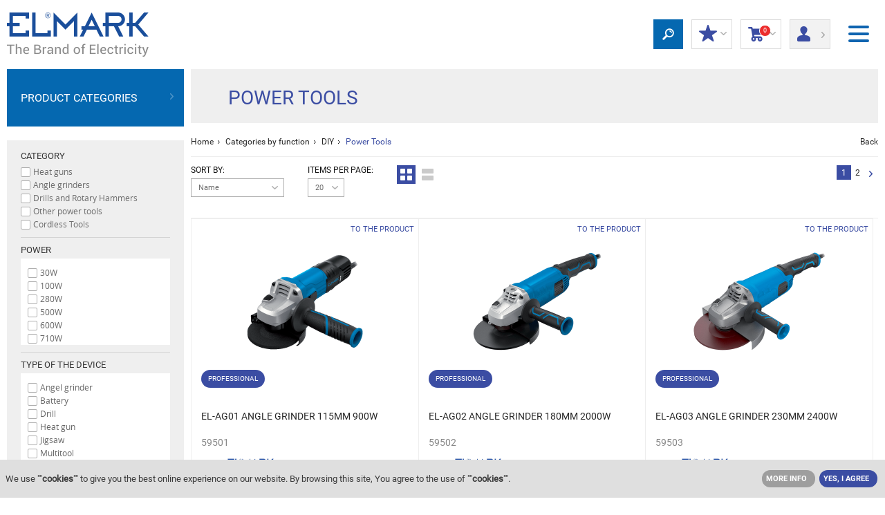

--- FILE ---
content_type: text/html; charset=UTF-8
request_url: https://uae.elmarkstore.eu/power-tools-category419
body_size: 26223
content:
<!DOCTYPE html>
<!--[if lt IE 9]>    <html class="ie8"> <![endif]-->

<html xml:lang="en" lang="en">
    <head>
    
        
           <title>Power Tools | ELMARK</title>
        
    
    <meta name="description" content="Power Tools - large product range in ELMARK.">
    
    <link rel="canonical" href="https://uae.elmarkstore.eu/power-tools-category419" />
    
        <link rel='icon' href="/favicon.ico" />
        <meta charset="UTF-8">
        <meta name="viewport" content="width=device-width, initial-scale=1.0">
        <link type="text/css" rel="stylesheet" href="/data/themes/free/default/css/normalize.css">
        <link type="text/css" rel="stylesheet" href="/data/themes/free/default/css/jquery.datetimepicker.css">
        <link type="text/css" rel="stylesheet" href="/data/themes/free/default/css/style.css?v212">
        <link type="text/css" rel="stylesheet" href="/data/themes/free/default/css/shop.css">
        <script src="/data/themes/free/default/js/jquery.v1.11.0.js"></script>
        <script src="/data/themes/free/default/js/modernizr.custom.js"></script>
        <script src="/data/themes/free/default/js/sly.js"></script>
<!--        <link href="/data/themes/free/default/css/multiple-select.css" rel="stylesheet"/>-->
<!--        <script src="/data/themes/free/default/js/jquery.multiple.select.js"></script>-->
        <!--Price Slider ION-->
        <script src="/data/themes/free/default/js/ion.rangeSlider.min.js"></script>
        <link href="/data/themes/free/default/css/ion.rangeSlider.css" rel="stylesheet"/>
        <link href="/data/themes/free/default/css/ion.rangeSlider.skinHTML5.css" rel="stylesheet"/><!--
         LightBox
        <script src="/data/themes/free/default/js/lightbox.js"></script>
        <link rel="stylesheet" href="/data/themes/free/default/css/lightbox.css">-->
        <!-- Share This-->
<!--        <script type="text/javascript" src="//ws.sharethis.com/button/buttons.js"></script>-->
        <script type="text/javascript" src="/share/tools/jquery.form.min.js"></script>
        <script type="text/javascript" src="/data/themes/free/default/js/jquery.datetimepicker.js"></script>
        <script type="text/javascript" src="/data/themes/free/default/js/shop.js"></script>
        <script type="text/javascript">stLight.options({publisher: "7977e4d1-eaa9-43ca-9a74-a3204a7b7470", doNotHash: false, doNotCopy: false, hashAddressBar: false});</script>
        <!--[if lt IE 9]>
        <script src="/data/themes/free/default/js/html5shiv.js"></script>
        <script src="/data/themes/free/default/js/respond.min.js"></script>
        <![endif]-->
        
        

        <!-- Google Tag Manager -->
<script>(function(w,d,s,l,i){w[l]=w[l]||[];w[l].push({'gtm.start':
new Date().getTime(),event:'gtm.js'});var f=d.getElementsByTagName(s)[0],
j=d.createElement(s),dl=l!='dataLayer'?'&l='+l:'';j.async=true;j.src=
'https://www.googletagmanager.com/gtm.js?id='+i+dl;f.parentNode.insertBefore(j,f);
})(window,document,'script','dataLayer','GTM-TWVR5S');</script>
<!-- End Google Tag Manager -->

<!-- Global site tag (gtag.js) - Google Ads: 343653744 -->
<script async src="https://www.googletagmanager.com/gtag/js?id=AW-343653744"></script>
<script>
  window.dataLayer = window.dataLayer || [];
  function gtag(){dataLayer.push(arguments);}
  gtag('js', new Date());

  gtag('config', 'AW-343653744');
</script>


<!-- Facebook Pixel Code -->
<script>
!function(f,b,e,v,n,t,s){if(f.fbq)return;n=f.fbq=function(){n.callMethod?
n.callMethod.apply(n,arguments):n.queue.push(arguments)};if(!f._fbq)f._fbq=n;
n.push=n;n.loaded=!0;n.version='2.0';n.queue=[];t=b.createElement(e);t.async=!0;
t.src=v;s=b.getElementsByTagName(e)[0];s.parentNode.insertBefore(t,s)}(window,
document,'script','https://connect.facebook.net/en_US/fbevents.js');
fbq('init', '1439981032730875'); // Insert your pixel ID here.
fbq('track', 'PageView');
</script>
<noscript><img height="1" width="1" style="display:none"
src="https://www.facebook.com/tr?id=1439981032730875&ev=PageView&noscript=1"
/></noscript>
<!-- DO NOT MODIFY -->
<!-- End Facebook Pixel Code -->


        
     
    <!--- START METRILO -->
        <script type="text/javascript">
        window.metrilo||(window.metrilo=[]),window.metrilo.queue=[],window.metrilo.methods=["identify","track","event","pageview","purchase","debug","atr"],
        window.metrilo.skelet=function(e){return function(){a=Array.prototype.slice.call(arguments);a.unshift(e);window.metrilo.queue.push(a)}};
        for(var i=0;window.metrilo.methods.length>i;i++){var mthd=window.metrilo.methods[i];window.metrilo[mthd]=window.metrilo.skelet(mthd)}
        window.metrilo.load=function(e){var t=document,n=t.getElementsByTagName("script")[0],r=t.createElement("script");
        r.type="text/javascript";r.async=true;r.src="//t.metrilo.com/j/"+e+".js";n.parentNode.insertBefore(r,n)};
        metrilo.load("5f468c32d16fbb3b");
            
            metrilo.event('view_category', {
    "id": 419,
    "url": "http:\/\/uae.elmarkstore.eu\/power-tools-category419",
    "name": "Power Tools"
});

        </script>

            <!--- END METRILO -->
    
        
          

    
 
<script>


</script>
    </head>
    <body>
        <header>
            
                <div id="cookie-disclaimer">
                    <p>We use ""<strong>cookies</strong>"" to give you the best online experience on our website. By browsing this site, You agree to the use of ""<strong>cookies</strong>"".</p>
                    <ul>
                        <li>
                            <a class="btn grey" href="/terms/cookies" title="">  MORE INFO</a>
                        </li>
                        <li>
                            <a class="close btn blue" href="javascript:;" title="">YES, I AGREE</a>
                        </li>
                    </ul>
                </div>
            
           <div style="display:none"><img id="www-cat" src=""></div>
           
            <nav class="flex-nav">
                
                <div class="flex-nav__content">
                    <ul class="header-list">
                        
                            <li>
                                <a href="#" title="Въпроси и поръчки" target="_self" rel="nofollow"><span class="icon-sprite phone-icon-blue"></span> Technical and order support:</a>
                            </li>
                        
                            <li>
                                <a href="tel:+971 45918085" title="phone #" target="_self"><div style="color : #a8b0d3; font-weight: bold; font-size: 20px;" > +971 45918085</div></a>
                            </li>
                        
                            <li>
                                <a href="https://elmarkholding.eu" title="  Corporate site" target="_blank">  <img src="/data/uploads/moxesImages/oi53kn2zzp5qs718sjul_np8lufhiw7l52eqxok.png" alt="">   </a>
                            </li>
                        
                            <li>
                                <a href="/promotion-page59" title="PROMOTION" target="_self">PROMOTION</a>
                            </li>
                        
                            <li>
                                <a href="/new-products-page556" title="NEW products" target="_self">NEW products</a>
                            </li>
                        
                            <li>
                                <a href="http://e-uae.elmarkgroup.eu/#" title="Become a partner" target="_blank" rel="nofollow">Become a partner</a>
                            </li>
                        
                            <li>
                                <a href="/contacts-page125" title="Contacts" target="_self">Contacts</a>
                            </li>
                        
                            <li>
                                <a href="/about-us-page61" title="ABOUT US" target="_self">ABOUT US</a>
                            </li>
                        
                    </ul>
                    <ol class="header-select-list">
                       <!-- <li>
                            <div>
                                <em></em>
                                <ul>	
                                    <li class="current"><a href="javascript:;">English</a></li>
                                </ul>
                            </div>
                        </li>
                        <li>
                            <div>
                                <em></em>
                                <ul>
                                    <li class="current"><a href="javascript:;">AED</a></li>
                                </ul>
                            </div>
                        </li> -->
                        <li>
                            <div>
                                <em class="globe"></em>
                                <ul>
                                    <li class="current"><a href="javascript:;">ELMARK UAE</a></li><li><a href="https://bih.elmarkstore.eu">ELMARK Bosna i Hercegovina</a></li><li><a href="https://bg.elmarkstore.eu">ELMARK Bulgaria</a></li><li><a href="https://hr.elmarkstore.eu">ELMARK Croatia</a></li><li><a href="https://gr.elmarkstore.eu">ELMARK Greece</a></li><li><a href="https://hu.elmarkstore.eu">ELMARK Hungary</a></li><li><a href="https://en.elmarkstore.eu">ELMARK International</a></li><li><a href="https://it.elmarkstore.eu">ELMARK Italy</a></li><li><a href="https://ro.elmarkstore.eu">ELMARK Romania</a></li><li><a href="https://rs.elmarkstore.eu">ELMARK Serbia</a></li><li><a href="https://sk.elmarkstore.eu">ELMARK Slovakia</a></li><li><a href="https://slo.elmarkstore.eu">ELMARK Slovenia</a></li><li><a href="https://">ELMARKSTORE</a></li>
                                </ul>
                            </div>
                        </li>
                    </ol>
                </div>
            </nav>
            <a href="/" title="ELMARK" class="hidden-mobile-m">
                <img src="/data/uploads/moxesImages/coj1g2toetej0p57d86e_epgq196w5n10o4gu38.png" alt="ELMARK"/>
            </a>
            <ol>
                <li class="li-header-btn-home hidden-tablet-m"><a href="/" title="ELMARK"><img src="/data/themes/free/default/images/logo-mobile.png" onclick="SMenu();"></a></li>
                <li class="li-header-btn-search">
                    <a href="javascript:;" title="" class="header-btn-search">
                        <span class="icon-sprite search-icon">
                        </span>
                    </a>
                    <div class="search-dropdown">
                        <form id="search-box" action="/search" method="get">
                            <input type="text" name="filter[name]" value="">
                            <div class="select-wrapper">
                                <select name="filter[category]" class="custom-select">
                                    <option value="">All Categories</option>
                                    
                                        <option
                                            value="1"
                                            
                                        >
                                            Lighting
                                        </option>
                                    
                                        <option
                                            value="69"
                                            
                                        >
                                            Electrical Automation
                                        </option>
                                    
                                        <option
                                            value="115"
                                            
                                        >
                                            Automation and Control
                                        </option>
                                    
                                        <option
                                            value="135"
                                            
                                        >
                                            Distribution Boards and Boxes
                                        </option>
                                    
                                        <option
                                            value="55"
                                            
                                        >
                                            Cables and Conductors
                                        </option>
                                    
                                        <option
                                            value="193"
                                            
                                        >
                                            Electrical Materials and Components
                                        </option>
                                    
                                        <option
                                            value="146"
                                            
                                        >
                                            TOOLS AND GARDEN MAINTENANCE
                                        </option>
                                    
                                        <option
                                            value="175"
                                            
                                        >
                                            Electrical Switches and Sockets
                                        </option>
                                    
                                        <option
                                            value="349"
                                            
                                        >
                                            Ventilation
                                        </option>
                                    
                                        <option
                                            value="295"
                                            
                                        >
                                            SMART HOME 
                                        </option>
                                    
                                        <option
                                            value="470"
                                            
                                        >
                                            Home Appliances
                                        </option>
                                    
                                        <option
                                            value="350"
                                            
                                        >
                                            LED Furniture
                                        </option>
                                    
                                        <option
                                            value="348"
                                            
                                        >
                                            SOLAR POWER SYSTEMS AND GENERATORS
                                        </option>
                                    
                                </select>
                                <span class='holder'></span>
                            </div>
                            <button type="submit" class="search-box-btn">Search</button>
                            <div class="clearfix"></div>
                        </form>
                    </div>
                </li>
                <!-- <li class="lovely-icon-wrap">
                    <a href="javascript:;" title="" class="lovely-icon-link">
                        <span class="icon-sprite lovely-icon"></span>
                        Favourites
                        <em>(0 Favorite products)</em>
                    </a>
                </li> -->
                <li class="discount go-log-in">
                    <a href="javascript:;" title="">
                        <span class="icon-sprite star-icon"></span>
                        MY DISCOUNTS
                        <em>(Product discounts)</em>
                        <i class="icon-sprite arrow-down"></i>
                    </a>
                    <div>
                        
                            <div>
                                <a title="" href="javascript:;" class="btn blue">Sign in</a>
                                <a title="" href="/register" class="btn red">Register</a>
                            </div>
                        
                    </div>
                </li>
                
                <li id="cart">
                    <a href="javascript:;">
                        <span class="icon-sprite basket-icon"><sup class="cart-count">0</sup></span>
                        Shopping Cart
                        <em>(<span class="cart-count">0</span> Products)</em>
                        <i class="icon-sprite arrow-down"></i>
                    </a>
                    <div class="cart-content">
                        
<div
    class="cart-empty"
    
>
    <strong>Your Shopping Cart is empty</strong>
</div>
                    </div>
                </li>
                
                    <li class="login">
                        <a href="javascript:;">
                            <span class="icon-sprite profile-icon"></span>
                            Login/<br/>
                            Registration
                            <i class="icon-sprite arrow-right"></i>
                        </a>
                        <div>
                            <form action="?" method="post">
                                <span>Login</span>
                                <fieldset>
                                    <div>
                                        <label>E-mail:</label>
                                        <input type="text" name="loginName">
                                    </div>
                                    <div>
                                        <label>Password:</label>
                                        <input type="password" name="loginPass">
                                        <a title="Lost password?" href="/lostpassword">Lost password?</a>
                                    </div>
                                </fieldset>
                                <fieldset class="form-buttons">
                                    <input class="login-style-btn" type="submit" value="Sign in" />
                                    <!--a title="" href="javascript:;" onclick="$(this).closest('form').submit();">Sign in</a-->
                                    <a title="Register" href="/register" class="register-style-btn">Register</a>
                                </fieldset>
                            </form>
                        </div>
                    </li>
                
                <li class="li-header-btn-menu">
                    <button type="button" class="header-menu-btn js-menu">
                        <span></span>
                        <span></span>
                        <span></span>
                    </button>
                </li>
            </ol>
        </header>
        <div class="container">
            
            
            
        </div>
        <!-- <div class="container"> -->
<script>

function SMenu() {
        console.log("Menu Clicked");
	$('body').toggleClass('is-toggled');

}

</script>

<main>
    <div class="container bgr" data-product-count="24">
        <aside>
            <nav class="hidden">
                <span>Product Categories</span>
<ul>
    <li>
    
        
            
        
        <a title="Lighting" href="javascript:;" class="category-grid-link">
            
                <span class="cat-list-image"><img src="/data/uploads/moxesImages/oi53kn2zzp5qs718sjul_1v2xrh0nxze3zad28i_scale28x28.png" alt="Lighting"></span>
                <span class="cat-list-image-active"><img src="/data/uploads/moxesImages/oi53kn2zzp5qs718sjul_k0o08xz2jj6xmoxrga_scale28x28.png" alt="Lighting"></span>
            
            Lighting
        </a>
        
    
        
            
                <i></i><div><div class="category-grid"><div>
            
        
        <a title="Decor Lighting" href="/decor-lighting-category21" class="category-grid-link">
            
            Decor Lighting
        </a>
        
    
        
            
                <i></i><ul><li>
            
        
        <a title="Chandeliers" href="/chandeliers-category22" class="category-grid-link">
            
                <img src="/data/uploads/moxesImages/oi53kn2zzp5qs718sjul_yhze04q4foqt4bi59j_scale38x38.png" alt="Chandeliers">
            
            Chandeliers
        </a>
        
    
        
            
                </li><li>
            
        
        <a title="Pendants" href="/pendants-category23" class="category-grid-link">
            
                <img src="/data/uploads/moxesImages/oi53kn2zzp5qs718sjul_gt01bsxinw5towfmaa_scale38x38.png" alt="Pendants">
            
            Pendants
        </a>
        
    
        
            
                </li><li>
            
        
        <a title="Ceiling and wall mounted fixtures" href="/ceiling-and-wall-mounted-fixtures-category24" class="category-grid-link">
            
                <img src="/data/uploads/moxesImages/oi53kn2zzp5qs718sjul_w6nldm25nhqq3f1os9_scale38x38.png" alt="Ceiling and wall mounted fixtures">
            
            Ceiling and wall mounted fixtures
        </a>
        
    
        
            
                </li><li>
            
        
        <a title="Spotlights " href="/spotlights--category26" class="category-grid-link">
            
                <img src="/data/uploads/moxesImages/oi53kn2zzp5qs718sjul_5hyig3wtzq1eifxxad_scale38x38.png" alt="Spotlights ">
            
            Spotlights 
        </a>
        
    
        
            
                </li><li>
            
        
        <a title="Floor lamps" href="/floor-lamps-category27" class="category-grid-link">
            
                <img src="/data/uploads/moxesImages/oi53kn2zzp5qs718sjul_rrvpchje6bpdhal8n5_scale38x38.png" alt="Floor lamps">
            
            Floor lamps
        </a>
        
    
        
            
                </li><li>
            
        
        <a title="Desk lamps" href="/desk-lamps-category28" class="category-grid-link">
            
                <img src="/data/uploads/moxesImages/oi53kn2zzp5qs718sjul_17zrcwwfhtixzfg4ru_scale38x38.png" alt="Desk lamps">
            
            Desk lamps
        </a>
        
    
        
            
                </li><li>
            
        
        <a title="Children lights" href="/children-lights-category35" class="category-grid-link">
            
                <img src="/data/uploads/moxesImages/oi53kn2zzp5qs718sjul_dauxzfnnr8ksrw8lui_scale38x38.png" alt="Children lights">
            
            Children lights
        </a>
        
    
        
            
                </li><li>
            
        
        <a title="Fabric track lighting" href="/fabric-track-lighting-category484" class="category-grid-link">
            
                <img src="/data/uploads/moxesImages/oi53kn2zzp5qs718sjul_9h1lx9x3jg7tchks5g_scale38x38.png" alt="Fabric track lighting">
            
            Fabric track lighting
        </a>
        
    
        
            
                </li></ul></div><div>
            
        
        <a title="Indoor Lighting" href="/indoor-lighting-category36" class="category-grid-link">
            
            Indoor Lighting
        </a>
        
    
        
            
                <i></i><ul><li>
            
        
        <a title="Downlights" href="/downlights-category7" class="category-grid-link">
            
                <img src="/data/uploads/moxesImages/oi53kn2zzp5qs718sjul_nuje2pyz5al6igzvm4_scale38x38.png" alt="Downlights">
            
            Downlights
        </a>
        
    
        
            
                </li><li>
            
        
        <a title="LED Panels" href="/led-panels-category4" class="category-grid-link">
            
                <img src="/data/uploads/moxesImages/oi53kn2zzp5qs718sjul_1e1iznee4cosv13zvg_scale38x38.png" alt="LED Panels">
            
            LED Panels
        </a>
        
    
        
            
                </li><li>
            
        
        <a title="Wall and ceiling lighting" href="/wall-and-ceiling-lighting-category305" class="category-grid-link">
            
                <img src="/data/uploads/moxesImages/oi53kn2zzp5qs718sjul_zmi49lw2mdsmqzftm5_scale38x38.png" alt="Wall and ceiling lighting">
            
            Wall and ceiling lighting
        </a>
        
    
        
            
                </li><li>
            
        
        <a title="LED Profiles" href="/led-profiles-category294" class="category-grid-link">
            
                <img src="/data/uploads/moxesImages/oi53kn2zzp5qs718sjul_qylbt8yywgmadq7pnv_scale38x38.png" alt="LED Profiles">
            
            LED Profiles
        </a>
        
    
        
            
                </li><li>
            
        
        <a title="Acoustic baffles and lighting fixtures" href="/acoustic-baffles-and-lighting-fixtures-category368" class="category-grid-link">
            
                <img src="/data/uploads/moxesImages/oi53kn2zzp5qs718sjul_46e2wokrshbjkflxpw_scale38x38.png" alt="Acoustic baffles and lighting fixtures">
            
            Acoustic baffles and lighting fixtures
        </a>
        
    
        
            
                </li><li>
            
        
        <a title="Lighting fixtures with LED Tubes and LED Strips" href="/lighting-fixtures-with-led-tubes-and-led-strips-category38" class="category-grid-link">
            
                <img src="/data/uploads/moxesImages/oi53kn2zzp5qs718sjul_wjep3y1xm0zo6daj27_scale38x38.png" alt="Lighting fixtures with LED Tubes and LED Strips">
            
            Lighting fixtures with LED Tubes and LED Strips
        </a>
        
    
        
            
                </li><li>
            
        
        <a title="Fluorescent lighting" href="/fluorescent-lighting-category39" class="category-grid-link">
            
                <img src="/data/uploads/moxesImages/oi53kn2zzp5qs718sjul_nttsipnxt95ztpmo3v_scale38x38.png" alt="Fluorescent lighting">
            
            Fluorescent lighting
        </a>
        
    
        
            
                </li><li>
            
        
        <a title="LED Cabinet lighting" href="/led-cabinet-lighting-category32" class="category-grid-link">
            
                <img src="/data/uploads/moxesImages/oi53kn2zzp5qs718sjul_yq0ysvmsp4fzbb2ijx_scale38x38.png" alt="LED Cabinet lighting">
            
            LED Cabinet lighting
        </a>
        
    
        
            
                </li><li>
            
        
        <a title="Waterproof lighting fixtures" href="/waterproof-lighting-fixtures-category33" class="category-grid-link">
            
                <img src="/data/uploads/moxesImages/oi53kn2zzp5qs718sjul_6adun83lywjcqadpbx_scale38x38.png" alt="Waterproof lighting fixtures">
            
            Waterproof lighting fixtures
        </a>
        
    
        
            
                </li><li>
            
        
        <a title="Magnetic Track Light" href="/magnetic-track-light-category369" class="category-grid-link">
            
                <img src="/data/uploads/moxesImages/oi53kn2zzp5qs718sjul_el7svzg1v7gz4gn0gi_scale38x38.png" alt="Magnetic Track Light">
            
            Magnetic Track Light
        </a>
        
    
        
            
                </li><li>
            
        
        <a title="Track lights" href="/track-lights-category265" class="category-grid-link">
            
                <img src="/data/uploads/moxesImages/oi53kn2zzp5qs718sjul_mzxph3pz0wz5ftaw2d_scale38x38.png" alt="Track lights">
            
            Track lights
        </a>
        
    
        
            
                </li><li>
            
        
        <a title="LED Emergency lighting" href="/led-emergency-lighting-category49" class="category-grid-link">
            
                <img src="/data/uploads/moxesImages/oi53kn2zzp5qs718sjul_0biiwnh0fsdt1uqujm_scale38x38.png" alt="LED Emergency lighting">
            
            LED Emergency lighting
        </a>
        
    
        
            
                </li></ul></div><div>
            
        
        <a title="Exterior Lighting" href="/exterior-lighting-category40" class="category-grid-link">
            
            Exterior Lighting
        </a>
        
    
        
            
                <i></i><ul><li>
            
        
        <a title="Garden lighting" href="/garden-lighting-category43" class="category-grid-link">
            
                <img src="/data/uploads/moxesImages/oi53kn2zzp5qs718sjul_80t0tbat5gdldsb3o1_scale38x38.png" alt="Garden lighting">
            
            Garden lighting
        </a>
        
    
        
            
                </li><li>
            
        
        <a title="Facade lighting" href="/facade-lighting-category41" class="category-grid-link">
            
                <img src="/data/uploads/moxesImages/oi53kn2zzp5qs718sjul_73u83cq4zlc9lr2sw8_scale38x38.png" alt="Facade lighting">
            
            Facade lighting
        </a>
        
    
        
            
                </li><li>
            
        
        <a title="Ground recessed fixtures" href="/ground-recessed-fixtures-category301" class="category-grid-link">
            
                <img src="/data/uploads/moxesImages/oi53kn2zzp5qs718sjul_dwytln9bgkppgpgtsv_scale38x38.png" alt="Ground recessed fixtures">
            
            Ground recessed fixtures
        </a>
        
    
        
            
                </li><li>
            
        
        <a title="Waterproof wall and ceiling lighting" href="/waterproof-wall-and-ceiling-lighting-category304" class="category-grid-link">
            
                <img src="/data/uploads/moxesImages/oi53kn2zzp5qs718sjul_9q1hz21e0m4dlez042_scale38x38.png" alt="Waterproof wall and ceiling lighting">
            
            Waterproof wall and ceiling lighting
        </a>
        
    
        
            
                </li><li>
            
        
        <a title="Waterproof fixtures" href="/waterproof-fixtures-category48" class="category-grid-link">
            
                <img src="/data/uploads/moxesImages/oi53kn2zzp5qs718sjul_7r8nazdcd7l15sg2cu_scale38x38.png" alt="Waterproof fixtures">
            
            Waterproof fixtures
        </a>
        
    
        
            
                </li><li>
            
        
        <a title="LED Floodlights" href="/led-floodlights-category8" class="category-grid-link">
            
                <img src="/data/uploads/moxesImages/oi53kn2zzp5qs718sjul_fowpw0m3xhmd5gv60g_scale38x38.png" alt="LED Floodlights">
            
            LED Floodlights
        </a>
        
    
        
            
                </li><li>
            
        
        <a title="LED Street lighting" href="/led-street-lighting-category9" class="category-grid-link">
            
                <img src="/data/uploads/moxesImages/oi53kn2zzp5qs718sjul_c85xpfyypla69txtrj_scale38x38.png" alt="LED Street lighting">
            
            LED Street lighting
        </a>
        
    
        
            
                </li><li>
            
        
        <a title="LED High Bay Lighting" href="/led-high-bay-lighting-category266" class="category-grid-link">
            
                <img src="/data/uploads/moxesImages/oi53kn2zzp5qs718sjul_j9gw03ae7220kots92_scale38x38.png" alt="LED High Bay Lighting">
            
            LED High Bay Lighting
        </a>
        
    
        
            
                </li><li>
            
        
        <a title="Explosion proof" href="/explosion-proof-category448" class="category-grid-link">
            
                <img src="/data/uploads/moxesImages/5u10ftjumqp2ndt2n87o_f403z1neymqswzuvfu_scale38x38.png" alt="Explosion proof">
            
            Explosion proof
        </a>
        
    
        
            
                </li><li>
            
        
        <a title="Solar Lighting" href="/solar-lighting-category303" class="category-grid-link">
            
                <img src="/data/uploads/moxesImages/oi53kn2zzp5qs718sjul_03ra0hrxpqp3q31b0c_scale38x38.png" alt="Solar Lighting">
            
            Solar Lighting
        </a>
        
    
        
            
                </li></ul></div><div>
            
        
        <a title="Lamps and accessories" href="/lamps-and-accessories-category14" class="category-grid-link">
            
            Lamps and accessories
        </a>
        
    
        
            
                <i></i><ul><li>
            
        
        <a title="LED Lamps" href="/led-lamps-category3" class="category-grid-link">
            
                <img src="/data/uploads/moxesImages/oi53kn2zzp5qs718sjul_k1yf2l0x7j1g09z0fj_scale38x38.png" alt="LED Lamps">
            
            LED Lamps
        </a>
        
    
        
            
                </li><li>
            
        
        <a title="Vintage lamps" href="/vintage-lamps-category285" class="category-grid-link">
            
                <img src="/data/uploads/moxesImages/oi53kn2zzp5qs718sjul_si0oos08w1jb554r4i_scale38x38.png" alt="Vintage lamps">
            
            Vintage lamps
        </a>
        
    
        
            
                </li><li>
            
        
        <a title="LED Tubes" href="/led-tubes-category279" class="category-grid-link">
            
                <img src="/data/uploads/moxesImages/oi53kn2zzp5qs718sjul_7tnptm3fg2cr4nilml_scale38x38.png" alt="LED Tubes">
            
            LED Tubes
        </a>
        
    
        
            
                </li><li>
            
        
        <a title="LED Strips" href="/led-strips-category12" class="category-grid-link">
            
                <img src="/data/uploads/moxesImages/oi53kn2zzp5qs718sjul_buenyayoap4k9eu70f_scale38x38.png" alt="LED Strips">
            
            LED Strips
        </a>
        
    
        
            
                </li><li>
            
        
        <a title="LED Strips power supply and control" href="/led-strips-power-supply-and-control-category54" class="category-grid-link">
            
                <img src="/data/uploads/moxesImages/oi53kn2zzp5qs718sjul_1lekqys5fm1klfi035_scale38x38.png" alt="LED Strips power supply and control">
            
            LED Strips power supply and control
        </a>
        
    
        
            
                </li><li>
            
        
        <a title="LED Strips Profiles and Accessories" href="/led-strips-profiles-and-accessories-category271" class="category-grid-link">
            
                <img src="/data/uploads/moxesImages/oi53kn2zzp5qs718sjul_9vqd0wly37cuce4lkd_scale38x38.png" alt="LED Strips Profiles and Accessories">
            
            LED Strips Profiles and Accessories
        </a>
        
    
        
            
                </li><li>
            
        
        <a title="Neon flex" href="/neon-flex-category306" class="category-grid-link">
            
                <img src="/data/uploads/moxesImages/oi53kn2zzp5qs718sjul_dijg0gaktmp9ht9nf0_scale38x38.png" alt="Neon flex">
            
            Neon flex
        </a>
        
    
        
            
                </li><li>
            
        
        <a title="Compact fluorescent lamps" href="/compact-fluorescent-lamps-category16" class="category-grid-link">
            
                <img src="/data/uploads/moxesImages/oi53kn2zzp5qs718sjul_srfvk8m8ljagy5734t_scale38x38.png" alt="Compact fluorescent lamps">
            
            Compact fluorescent lamps
        </a>
        
    
        
            
                </li><li>
            
        
        <a title="Fluorescent tubes" href="/fluorescent-tubes-category20" class="category-grid-link">
            
                <img src="/data/uploads/moxesImages/oi53kn2zzp5qs718sjul_52m9n0ym0udsdl6hmp_scale38x38.png" alt="Fluorescent tubes">
            
            Fluorescent tubes
        </a>
        
    
        
            
                </li><li>
            
        
        <a title="Hand lights and work lamps" href="/hand-lights-and-work-lamps-category302" class="category-grid-link">
            
                <img src="/data/uploads/moxesImages/oi53kn2zzp5qs718sjul_trdfzla209c2h0yzc1_scale38x38.png" alt="Hand lights and work lamps">
            
            Hand lights and work lamps
        </a>
        
    
        
            
                </li><li>
            
        
        <a title="Lampholders" href="/lampholders-category51" class="category-grid-link">
            
                <img src="/data/uploads/moxesImages/oi53kn2zzp5qs718sjul_ypgan90nf4x5rlfwex_scale38x38.png" alt="Lampholders">
            
            Lampholders
        </a>
        
    
        
            
                </li><li>
            
        
        <a title="Motion sensors" href="/motion-sensors-category133" class="category-grid-link">
            
                <img src="/data/uploads/moxesImages/oi53kn2zzp5qs718sjul_ur8q8acoejpusnddrn_scale38x38.png" alt="Motion sensors">
            
            Motion sensors
        </a>
        
    
        
            
                </li><li>
            
        
        <a title="Magnetic ballasts, Control gears" href="/magnetic-ballasts-control-gears-category52" class="category-grid-link">
            
                <img src="/data/uploads/moxesImages/oi53kn2zzp5qs718sjul_npsuees7v578eixznb_scale38x38.png" alt="Magnetic ballasts, Control gears">
            
            Magnetic ballasts, Control gears
        </a>
        
    
        
            
                </li><li>
            
        
        <a title="Christmas Lights" href="/christmas-lights-category445" class="category-grid-link">
            
                <img src="/data/uploads/moxesImages/5u10ftjumqp2ndt2n87o_y7hcy3qzv6a6s35azj_scale38x38.png" alt="Christmas Lights">
            
            Christmas Lights
        </a>
        
    
        
            
                
                    </li></ul></div></div></div></li><li>
                
            
        
        <a title="Electrical Automation" href="javascript:;" class="category-grid-link">
            
                <span class="cat-list-image"><img src="/data/uploads/moxesImages/oi53kn2zzp5qs718sjul_2d52nwqjm4l0j592lw_scale28x28.png" alt="Electrical Automation"></span>
                <span class="cat-list-image-active"><img src="/data/uploads/moxesImages/oi53kn2zzp5qs718sjul_nmbbyhiynuxyuhwaxq_scale28x28.png" alt="Electrical Automation"></span>
            
            Electrical Automation
        </a>
        
    
        
            
                <i></i><div><div class="category-grid"><div>
            
        
        <a title="Miniature Circuit Breakers" href="/miniature-circuit-breakers-category70" class="category-grid-link">
            
            Miniature Circuit Breakers
        </a>
        
    
        
            
                <i></i><ul><li>
            
        
        <a title="Miniature circuit breakers - 1 pole (1-125A)" href="/miniature-circuit-breakers-1-pole-%281-125a%29-category307" class="category-grid-link">
            
                <img src="/data/uploads/moxesImages/oi53kn2zzp5qs718sjul_adt5ur0gwbdbo4ngq5_scale38x38.png" alt="Miniature circuit breakers - 1 pole (1-125A)">
            
            Miniature circuit breakers - 1 pole (1-125A)
        </a>
        
    
        
            
                </li><li>
            
        
        <a title="Miniature circuit breakers - 2 poles (2-100A)" href="/miniature-circuit-breakers-2-poles-%282-100a%29-category308" class="category-grid-link">
            
                <img src="/data/uploads/moxesImages/oi53kn2zzp5qs718sjul_cuzxwx0vse4vlgxs6i_scale38x38.png" alt="Miniature circuit breakers - 2 poles (2-100A)">
            
            Miniature circuit breakers - 2 poles (2-100A)
        </a>
        
    
        
            
                </li><li>
            
        
        <a title="Miniature circuit breakers - 3 poles (2-100A)" href="/miniature-circuit-breakers-3-poles-%282-100a%29-category309" class="category-grid-link">
            
                <img src="/data/uploads/moxesImages/oi53kn2zzp5qs718sjul_8lmbzpileewplw60lk_scale38x38.png" alt="Miniature circuit breakers - 3 poles (2-100A)">
            
            Miniature circuit breakers - 3 poles (2-100A)
        </a>
        
    
        
            
                </li><li>
            
        
        <a title="Miniature circuit breakers - 4 poles (2-100A)" href="/miniature-circuit-breakers-4-poles-%282-100a%29-category310" class="category-grid-link">
            
                <img src="/data/uploads/moxesImages/oi53kn2zzp5qs718sjul_ai2uwbccw17lnkcp3v_scale38x38.png" alt="Miniature circuit breakers - 4 poles (2-100A)">
            
            Miniature circuit breakers - 4 poles (2-100A)
        </a>
        
    
        
            
                </li><li>
            
        
        <a title="MCB Accessories" href="/mcb-accessories-category79" class="category-grid-link">
            
                <img src="/data/uploads/moxesImages/oi53kn2zzp5qs718sjul_pacv0cllikgb3mfua6_scale38x38.png" alt="MCB Accessories">
            
            MCB Accessories
        </a>
        
    
        
            
                </li></ul></div><div>
            
        
        <a title="Power Circuit Breakers" href="/power-circuit-breakers-category80" class="category-grid-link">
            
            Power Circuit Breakers
        </a>
        
    
        
            
                <i></i><ul><li>
            
        
        <a title="DS1MAX from 63 to 800 А" href="/ds1max-from-63-to-800-%D0%B0-category311" class="category-grid-link">
            
                <img src="/data/uploads/moxesImages/oi53kn2zzp5qs718sjul_zxp37dguywecgu9b4s_scale38x38.png" alt="DS1MAX from 63 to 800 А">
            
            DS1MAX from 63 to 800 А
        </a>
        
    
        
            
                </li><li>
            
        
        <a title="DS1 Series up to 1250A" href="/ds1-series-up-to-1250a-category81" class="category-grid-link">
            
                <img src="/data/uploads/moxesImages/oi53kn2zzp5qs718sjul_pezlompu3rgjwq2x3y_scale38x38.png" alt="DS1 Series up to 1250A">
            
            DS1 Series up to 1250A
        </a>
        
    
        
            
                </li><li>
            
        
        <a title="DS1MAX from 400 to 1250 А electronic type" href="/ds1max-from-400-to-1250-%D0%B0-electronic-type-category312" class="category-grid-link">
            
                <img src="/data/uploads/moxesImages/oi53kn2zzp5qs718sjul_hwsx2mm6tjou53w846_scale38x38.png" alt="DS1MAX from 400 to 1250 А electronic type">
            
            DS1MAX from 400 to 1250 А electronic type
        </a>
        
    
        
            
                </li><li>
            
        
        <a title="DS1 Series up to 1600A Electronic type" href="/ds1-series-up-to-1600a-electronic-type-category82" class="category-grid-link">
            
                <img src="/data/uploads/moxesImages/oi53kn2zzp5qs718sjul_c81wjmatz8m7ao1xnr_scale38x38.png" alt="DS1 Series up to 1600A Electronic type">
            
            DS1 Series up to 1600A Electronic type
        </a>
        
    
        
            
                </li><li>
            
        
        <a title="DW1 Series up to 3200A" href="/dw1-series-up-to-3200a-category83" class="category-grid-link">
            
                <img src="/data/uploads/moxesImages/oi53kn2zzp5qs718sjul_65t9l5pbfb1q94ipc6_scale38x38.png" alt="DW1 Series up to 3200A">
            
            DW1 Series up to 3200A
        </a>
        
    
        
            
                </li><li>
            
        
        <a title="DC1 from 50 to 800 А" href="/dc1-from-50-to-800-%D0%B0-category459" class="category-grid-link">
            
                <img src="/data/uploads/moxesImages/oi53kn2zzp5qs718sjul_dfvr6b6yhdw0ord5a3_scale38x38.png" alt="DC1 from 50 to 800 А">
            
            DC1 from 50 to 800 А
        </a>
        
    
        
            
                </li><li>
            
        
        <a title="Auxiliary devices for Moulded case circuit breakers" href="/auxiliary-devices-for-moulded-case-circuit-breakers-category84" class="category-grid-link">
            
                <img src="/data/uploads/moxesImages/oi53kn2zzp5qs718sjul_gzchizzrukkpi9ilv7_scale38x38.png" alt="Auxiliary devices for Moulded case circuit breakers">
            
            Auxiliary devices for Moulded case circuit breakers
        </a>
        
    
        
            
                </li></ul></div><div>
            
        
        <a title="Residual Current Devices" href="/residual-current-devices-category85" class="category-grid-link">
            
            Residual Current Devices
        </a>
        
    
        
            
                <i></i><ul><li>
            
        
        <a title="Residual current devices 2P" href="/residual-current-devices-2p-category86" class="category-grid-link">
            
                <img src="/data/uploads/moxesImages/oi53kn2zzp5qs718sjul_bqh1apu8dqxpuerhhv_scale38x38.png" alt="Residual current devices 2P">
            
            Residual current devices 2P
        </a>
        
    
        
            
                </li><li>
            
        
        <a title="Combined circuit breakers with Residual current devices" href="/combined-circuit-breakers-with-residual-current-devices-category88" class="category-grid-link">
            
                <img src="/data/uploads/moxesImages/oi53kn2zzp5qs718sjul_dsniemuwe0m5rb5rne_scale38x38.png" alt="Combined circuit breakers with Residual current devices">
            
            Combined circuit breakers with Residual current devices
        </a>
        
    
        
            
                </li><li>
            
        
        <a title="Residual current devices 4P" href="/residual-current-devices-4p-category87" class="category-grid-link">
            
                <img src="/data/uploads/moxesImages/oi53kn2zzp5qs718sjul_rluscn1xtha90go0wp_scale38x38.png" alt="Residual current devices 4P">
            
            Residual current devices 4P
        </a>
        
    
        
            
                </li></ul></div><div>
            
        
        <a title="Switch Disconnectors" href="/switch-disconnectors-category89" class="category-grid-link">
            
            Switch Disconnectors
        </a>
        
    
        
            
                <i></i><ul><li>
            
        
        <a title="Modular switch disconnectors, ISS series" href="/modular-switch-disconnectors-iss-series-category90" class="category-grid-link">
            
                <img src="/data/uploads/moxesImages/oi53kn2zzp5qs718sjul_yzcgvcixoqn3vv4y65_scale38x38.png" alt="Modular switch disconnectors, ISS series">
            
            Modular switch disconnectors, ISS series
        </a>
        
    
        
            
                </li><li>
            
        
        <a title="Switch disconnectors, ISS2 series" href="/switch-disconnectors-iss2-series-category91" class="category-grid-link">
            
                <img src="/data/uploads/moxesImages/oi53kn2zzp5qs718sjul_0wcx5oh17czvg81ipr_scale38x38.png" alt="Switch disconnectors, ISS2 series">
            
            Switch disconnectors, ISS2 series
        </a>
        
    
        
            
                </li><li>
            
        
        <a title="Switching to reserve" href="/switching-to-reserve-category92" class="category-grid-link">
            
                <img src="/data/uploads/moxesImages/oi53kn2zzp5qs718sjul_g65c10h9o53toriyow_scale38x38.png" alt="Switching to reserve">
            
            Switching to reserve
        </a>
        
    
        
            
                </li></ul></div><div>
            
        
        <a title="Surge Arresters" href="/surge-arresters-category93" class="category-grid-link">
            
            Surge Arresters
        </a>
        
    
        
            
                <i></i><ul><li>
            
        
        <a title="Surge arresters - 1P" href="/surge-arresters-1p-category94" class="category-grid-link">
            
                <img src="/data/uploads/moxesImages/oi53kn2zzp5qs718sjul_bsgijiw9kx0l4gttcj_scale38x38.png" alt="Surge arresters - 1P">
            
            Surge arresters - 1P
        </a>
        
    
        
            
                </li><li>
            
        
        <a title="Surge arresters - 2P" href="/surge-arresters-2p-category95" class="category-grid-link">
            
                <img src="/data/uploads/moxesImages/oi53kn2zzp5qs718sjul_nevv6b86ramjssb7el_scale38x38.png" alt="Surge arresters - 2P">
            
            Surge arresters - 2P
        </a>
        
    
        
            
                </li><li>
            
        
        <a title="Surge arresters - 3P" href="/surge-arresters-3p-category96" class="category-grid-link">
            
                <img src="/data/uploads/moxesImages/oi53kn2zzp5qs718sjul_srn0pjlytd52c3os4r_scale38x38.png" alt="Surge arresters - 3P">
            
            Surge arresters - 3P
        </a>
        
    
        
            
                </li><li>
            
        
        <a title="Surge arresters - 4P" href="/surge-arresters-4p-category97" class="category-grid-link">
            
                <img src="/data/uploads/moxesImages/oi53kn2zzp5qs718sjul_azl726mppk9b11cepe_scale38x38.png" alt="Surge arresters - 4P">
            
            Surge arresters - 4P
        </a>
        
    
        
            
                </li></ul></div><div>
            
        
        <a title="Fuse Links and Bases" href="/fuse-links-and-bases-category98" class="category-grid-link">
            
            Fuse Links and Bases
        </a>
        
    
        
            
                <i></i><ul><li>
            
        
        <a title="Fuse links" href="/fuse-links-category99" class="category-grid-link">
            
                <img src="/data/uploads/moxesImages/oi53kn2zzp5qs718sjul_ihniod2zuegez8cxkj_scale38x38.png" alt="Fuse links">
            
            Fuse links
        </a>
        
    
        
            
                </li><li>
            
        
        <a title="Fuse bases" href="/fuse-bases-category100" class="category-grid-link">
            
                <img src="/data/uploads/moxesImages/oi53kn2zzp5qs718sjul_y6nb6jnenw3bfqld7e_scale38x38.png" alt="Fuse bases">
            
            Fuse bases
        </a>
        
    
        
            
                </li><li>
            
        
        <a title="Isolating switches" href="/isolating-switches-category101" class="category-grid-link">
            
                <img src="/data/uploads/moxesImages/oi53kn2zzp5qs718sjul_8d5u7pniy036sxfcdd_scale38x38.png" alt="Isolating switches">
            
            Isolating switches
        </a>
        
    
        
            
                </li></ul></div><div>
            
        
        <a title="MOUNTING RAIL" href="/mounting-rail-category343" class="category-grid-link">
            
            MOUNTING RAIL
        </a>
        
    
        
            
                <i></i><ul><li>
            
        
        <a title="Mounting Rails and Busbars" href="/mounting-rails-and-busbars-category113" class="category-grid-link">
            
                <img src="/data/uploads/moxesImages/oi53kn2zzp5qs718sjul_6oo3dbk9yranwbswi5_scale38x38.png" alt="Mounting Rails and Busbars">
            
            Mounting Rails and Busbars
        </a>
        
    
        
            
                </li></ul></div><div>
            
        
        <a title="Contactors  " href="/contactors--category103" class="category-grid-link">
            
            Contactors  
        </a>
        
    
        
            
                <i></i><ul><li>
            
        
        <a title="Low voltage contactors (6A - 95A)" href="/low-voltage-contactors-%286a-95a%29-category313" class="category-grid-link">
            
                <img src="/data/uploads/moxesImages/oi53kn2zzp5qs718sjul_qoihtepo486ujjursc_scale38x38.png" alt="Low voltage contactors (6A - 95A)">
            
            Low voltage contactors (6A - 95A)
        </a>
        
    
        
            
                </li><li>
            
        
        <a title="Low voltage contactors (115A - 800A)" href="/low-voltage-contactors-%28115a-800a%29-category314" class="category-grid-link">
            
                <img src="/data/uploads/moxesImages/oi53kn2zzp5qs718sjul_qy13elubtl8p2302mb_scale38x38.png" alt="Low voltage contactors (115A - 800A)">
            
            Low voltage contactors (115A - 800A)
        </a>
        
    
        
            
                </li><li>
            
        
        <a title="Module contactors LM-K series" href="/module-contactors-lm-k-series-category111" class="category-grid-link">
            
                <img src="/data/uploads/moxesImages/oi53kn2zzp5qs718sjul_haun9kc1xhl9zzkvu7_scale38x38.png" alt="Module contactors LM-K series">
            
            Module contactors LM-K series
        </a>
        
    
        
            
                </li><li>
            
        
        <a title="Auxiliary contact blocks" href="/auxiliary-contact-blocks-category112" class="category-grid-link">
            
                <img src="/data/uploads/moxesImages/oi53kn2zzp5qs718sjul_6ma1ie2zpk93na2u88_scale38x38.png" alt="Auxiliary contact blocks">
            
            Auxiliary contact blocks
        </a>
        
    
        
            
                
                    </li></ul></div></div></div></li><li>
                
            
        
        <a title="Automation and Control" href="javascript:;" class="category-grid-link">
            
                <span class="cat-list-image"><img src="/data/uploads/moxesImages/oi53kn2zzp5qs718sjul_0voladdh9t3ghk0rz5_scale28x28.png" alt="Automation and Control"></span>
                <span class="cat-list-image-active"><img src="/data/uploads/moxesImages/oi53kn2zzp5qs718sjul_wv9l8nurinezbotxp6_scale28x28.png" alt="Automation and Control"></span>
            
            Automation and Control
        </a>
        
    
        
            
                <i></i><div><div class="category-grid"><div>
            
        
        <a title="STARTERS" href="/starters-category340" class="category-grid-link">
            
            STARTERS
        </a>
        
    
        
            
                <i></i><ul><li>
            
        
        <a title="Starters" href="/starters-category116" class="category-grid-link">
            
                <img src="/data/uploads/moxesImages/oi53kn2zzp5qs718sjul_wi2ypy6aq9wwr2bvbr_scale38x38.png" alt="Starters">
            
            Starters
        </a>
        
    
        
            
                </li></ul></div><div>
            
        
        <a title="MOTORS PROTECTION" href="/motors-protection-category341" class="category-grid-link">
            
            MOTORS PROTECTION
        </a>
        
    
        
            
                <i></i><ul><li>
            
        
        <a title="Motor and Thermal protection" href="/motor-and-thermal-protection-category117" class="category-grid-link">
            
                <img src="/data/uploads/moxesImages/oi53kn2zzp5qs718sjul_q5atstdpa23762ak3k_scale38x38.png" alt="Motor and Thermal protection">
            
            Motor and Thermal protection
        </a>
        
    
        
            
                </li></ul></div><div>
            
        
        <a title="INVERTORS" href="/invertors-category344" class="category-grid-link">
            
            INVERTORS
        </a>
        
    
        
            
                <i></i><ul><li>
            
        
        <a title="Frequency Inverters" href="/frequency-inverters-category118" class="category-grid-link">
            
                <img src="/data/uploads/moxesImages/oi53kn2zzp5qs718sjul_u6mm1k902ezp6nr3rv_scale38x38.png" alt="Frequency Inverters">
            
            Frequency Inverters
        </a>
        
    
        
            
                </li><li>
            
        
        <a title="VOLTAGE REGULATORS" href="/voltage-regulators-category486" class="category-grid-link">
            
                <img src="/data/uploads/moxesImages/oi53kn2zzp5qs718sjul_zlhltp01zr2hnf1ybs_scale38x38.png" alt="VOLTAGE REGULATORS">
            
            VOLTAGE REGULATORS
        </a>
        
    
        
            
                </li></ul></div><div>
            
        
        <a title="SOFTSTARTERS" href="/softstarters-category345" class="category-grid-link">
            
            SOFTSTARTERS
        </a>
        
    
        
            
                <i></i><ul><li>
            
        
        <a title="Soft Starters" href="/soft-starters-category119" class="category-grid-link">
            
                <img src="/data/uploads/moxesImages/oi53kn2zzp5qs718sjul_mozo0eb3u5ml1a0xra_scale38x38.png" alt="Soft Starters">
            
            Soft Starters
        </a>
        
    
        
            
                </li></ul></div><div>
            
        
        <a title="CAPACITY COMPENSATION" href="/capacity-compensation-category346" class="category-grid-link">
            
            CAPACITY COMPENSATION
        </a>
        
    
        
            
                <i></i><ul><li>
            
        
        <a title="Capacity coefficient compensation" href="/capacity-coefficient-compensation-category120" class="category-grid-link">
            
                <img src="/data/uploads/moxesImages/oi53kn2zzp5qs718sjul_o2bmt7uybkl9z0awut_scale38x38.png" alt="Capacity coefficient compensation">
            
            Capacity coefficient compensation
        </a>
        
    
        
            
                </li></ul></div><div>
            
        
        <a title="Control and Signals" href="/control-and-signals-category121" class="category-grid-link">
            
            Control and Signals
        </a>
        
    
        
            
                <i></i><ul><li>
            
        
        <a title="Buttons" href="/buttons-category122" class="category-grid-link">
            
                <img src="/data/uploads/moxesImages/oi53kn2zzp5qs718sjul_w639fd4n05pinj3a9n_scale38x38.png" alt="Buttons">
            
            Buttons
        </a>
        
    
        
            
                </li><li>
            
        
        <a title="Rotary switches" href="/rotary-switches-category123" class="category-grid-link">
            
                <img src="/data/uploads/moxesImages/oi53kn2zzp5qs718sjul_3n8mkd3n743ttb2g0v_scale38x38.png" alt="Rotary switches">
            
            Rotary switches
        </a>
        
    
        
            
                </li><li>
            
        
        <a title="LED Indicators" href="/led-indicators-category124" class="category-grid-link">
            
                <img src="/data/uploads/moxesImages/oi53kn2zzp5qs718sjul_i7808dhywkr1m8kyiy_scale38x38.png" alt="LED Indicators">
            
            LED Indicators
        </a>
        
    
        
            
                </li><li>
            
        
        <a title="Signal devices" href="/signal-devices-category125" class="category-grid-link">
            
                <img src="/data/uploads/moxesImages/oi53kn2zzp5qs718sjul_91r79z2nusemvxj5yt_scale38x38.png" alt="Signal devices">
            
            Signal devices
        </a>
        
    
        
            
                </li><li>
            
        
        <a title="Devices for telpher control" href="/devices-for-telpher-control-category126" class="category-grid-link">
            
                <img src="/data/uploads/moxesImages/oi53kn2zzp5qs718sjul_vj1i39jsmwoirij73t_scale38x38.png" alt="Devices for telpher control">
            
            Devices for telpher control
        </a>
        
    
        
            
                </li></ul></div><div>
            
        
        <a title="Meters, Timers, Relays" href="/meters-timers-relays-category127" class="category-grid-link">
            
            Meters, Timers, Relays
        </a>
        
    
        
            
                <i></i><ul><li>
            
        
        <a title="Timers" href="/timers-category128" class="category-grid-link">
            
                <img src="/data/uploads/moxesImages/oi53kn2zzp5qs718sjul_sl0bb2k7jw9pjqejub_scale38x38.png" alt="Timers">
            
            Timers
        </a>
        
    
        
            
                </li><li>
            
        
        <a title="Counters" href="/counters-category129" class="category-grid-link">
            
                <img src="/data/uploads/moxesImages/oi53kn2zzp5qs718sjul_mke9vglynlueh151nm_scale38x38.png" alt="Counters">
            
            Counters
        </a>
        
    
        
            
                </li><li>
            
        
        <a title="Relays" href="/relays-category268" class="category-grid-link">
            
                <img src="/data/uploads/moxesImages/oi53kn2zzp5qs718sjul_5db4cvm292ix9m9ugx_scale38x38.png" alt="Relays">
            
            Relays
        </a>
        
    
        
            
                </li><li>
            
        
        <a title="Sensors" href="/sensors-category130" class="category-grid-link">
            
                <img src="/data/uploads/moxesImages/oi53kn2zzp5qs718sjul_gnqde36pev8w2yu5r6_scale38x38.png" alt="Sensors">
            
            Sensors
        </a>
        
    
        
            
                </li><li>
            
        
        <a title="Measurement devices" href="/measurement-devices-category131" class="category-grid-link">
            
                <img src="/data/uploads/moxesImages/oi53kn2zzp5qs718sjul_eqomi3z3mohy8x3s2d_scale38x38.png" alt="Measurement devices">
            
            Measurement devices
        </a>
        
    
        
            
                </li><li>
            
        
        <a title="Limit switches" href="/limit-switches-category132" class="category-grid-link">
            
                <img src="/data/uploads/moxesImages/oi53kn2zzp5qs718sjul_2fqb6s0k5cuso156mq_scale38x38.png" alt="Limit switches">
            
            Limit switches
        </a>
        
    
        
            
                </li><li>
            
        
        <a title="Motion sensors" href="/motion-sensors-category315" class="category-grid-link">
            
                <img src="/data/uploads/moxesImages/oi53kn2zzp5qs718sjul_otxgl5re4wu0rzjgun_scale38x38.png" alt="Motion sensors">
            
            Motion sensors
        </a>
        
    
        
            
                </li></ul></div><div>
            
        
        <a title="TRANSFORMERS" href="/transformers-category347" class="category-grid-link">
            
            TRANSFORMERS
        </a>
        
    
        
            
                <i></i><ul><li>
            
        
        <a title="Transformers" href="/transformers-category134" class="category-grid-link">
            
                <img src="/data/uploads/moxesImages/oi53kn2zzp5qs718sjul_s0ejz48hm3n9eeop4p_scale38x38.png" alt="Transformers">
            
            Transformers
        </a>
        
    
        
            
                
                    </li></ul></div></div></div></li><li>
                
            
        
        <a title="Distribution Boards and Boxes" href="javascript:;" class="category-grid-link">
            
                <span class="cat-list-image"><img src="/data/uploads/moxesImages/oi53kn2zzp5qs718sjul_4zk690nrc401p1weoo_scale28x28.png" alt="Distribution Boards and Boxes"></span>
                <span class="cat-list-image-active"><img src="/data/uploads/moxesImages/oi53kn2zzp5qs718sjul_t8arpr0nh542mpbk0z_scale28x28.png" alt="Distribution Boards and Boxes"></span>
            
            Distribution Boards and Boxes
        </a>
        
    
        
            
                <i></i><div><div class="category-grid"><div>
            
        
        <a title="Plastic distribution boxes" href="/plastic-distribution-boxes-category136" class="category-grid-link">
            
            Plastic distribution boxes
        </a>
        
    
        
            
                <i></i><ul><li>
            
        
        <a title="Plastic distribution boxes for surface mounting" href="/plastic-distribution-boxes-for-surface-mounting-category137" class="category-grid-link">
            
                <img src="/data/uploads/moxesImages/oi53kn2zzp5qs718sjul_07p60228pwv45uaend_scale38x38.png" alt="Plastic distribution boxes for surface mounting">
            
            Plastic distribution boxes for surface mounting
        </a>
        
    
        
            
                </li><li>
            
        
        <a title="Plastic distribution boxes for flush mounting" href="/plastic-distribution-boxes-for-flush-mounting-category138" class="category-grid-link">
            
                <img src="/data/uploads/moxesImages/oi53kn2zzp5qs718sjul_kamw0zngkikhajcpg1_scale38x38.png" alt="Plastic distribution boxes for flush mounting">
            
            Plastic distribution boxes for flush mounting
        </a>
        
    
        
            
                </li><li>
            
        
        <a title="Waterproof distribution boxes" href="/waterproof-distribution-boxes-category139" class="category-grid-link">
            
                <img src="/data/uploads/moxesImages/oi53kn2zzp5qs718sjul_uslvqm34v6ckztvw4u_scale38x38.png" alt="Waterproof distribution boxes">
            
            Waterproof distribution boxes
        </a>
        
    
        
            
                </li></ul></div><div>
            
        
        <a title="Metal distribution boxes" href="/metal-distribution-boxes-category140" class="category-grid-link">
            
            Metal distribution boxes
        </a>
        
    
        
            
                <i></i><ul><li>
            
        
        <a title="Metal distribution boards" href="/metal-distribution-boards-category316" class="category-grid-link">
            
                <img src="/data/uploads/moxesImages/5u10ftjumqp2ndt2n87o_bj122yqt486vpj0xpn_scale38x38.png" alt="Metal distribution boards">
            
            Metal distribution boards
        </a>
        
    
        
            
                </li><li>
            
        
        <a title="Inox distribution boards" href="/inox-distribution-boards-category317" class="category-grid-link">
            
                <img src="/data/uploads/moxesImages/oi53kn2zzp5qs718sjul_40ekuwf5sn7cyt3uj4_scale38x38.png" alt="Inox distribution boards">
            
            Inox distribution boards
        </a>
        
    
        
            
                </li><li>
            
        
        <a title="Communication DATA Board" href="/communication-data-board-category458" class="category-grid-link">
            
                <img src="/data/uploads/moxesImages/coj1g2toetej0p57d86e_k3dsr7bh80svcqmo3m_scale38x38.png" alt="Communication DATA Board">
            
            Communication DATA Board
        </a>
        
    
        
            
                </li></ul></div><div>
            
        
        <a title="Plastic distribution boards" href="/plastic-distribution-boards-category141" class="category-grid-link">
            
            Plastic distribution boards
        </a>
        
    
        
            
                <i></i><ul><li>
            
        
        <a title="Plastic distribution boards - ABS" href="/plastic-distribution-boards-abs-category258" class="category-grid-link">
            
                <img src="/data/uploads/moxesImages/oi53kn2zzp5qs718sjul_qwyv1zxxxdduslefbi_scale38x38.png" alt="Plastic distribution boards - ABS">
            
            Plastic distribution boards - ABS
        </a>
        
    
        
            
                </li><li>
            
        
        <a title="Plastic distribution boards - Polyester" href="/plastic-distribution-boards-polyester-category259" class="category-grid-link">
            
                <img src="/data/uploads/moxesImages/5u10ftjumqp2ndt2n87o_ihwzae8in1zy59ezlc_scale38x38.png" alt="Plastic distribution boards - Polyester">
            
            Plastic distribution boards - Polyester
        </a>
        
    
        
            
                </li><li>
            
        
        <a title="Accessoriess for Polyester boards" href="/accessoriess-for-polyester-boards-category260" class="category-grid-link">
            
                <img src="/data/uploads/moxesImages/oi53kn2zzp5qs718sjul_wozj6u2fuh7db7ayil_scale38x38.png" alt="Accessoriess for Polyester boards">
            
            Accessoriess for Polyester boards
        </a>
        
    
        
            
                </li></ul></div><div>
            
        
        <a title="Modular boards and accessories" href="/modular-boards-and-accessories-category446" class="category-grid-link">
            
            Modular boards and accessories
        </a>
        
    
        
            
                <i></i><ul><li>
            
        
        <a title="Modular boards and accessories" href="/modular-boards-and-accessories-category447" class="category-grid-link">
            
                <img src="/data/uploads/moxesImages/5u10ftjumqp2ndt2n87o_08kmes08b3ccwstjx7_scale38x38.png" alt="Modular boards and accessories">
            
            Modular boards and accessories
        </a>
        
    
        
            
                
                    </li></ul></div></div></div></li><li>
                
            
        
        <a title="Cables and Conductors" href="javascript:;" class="category-grid-link">
            
                <span class="cat-list-image"><img src="/data/uploads/moxesImages/oi53kn2zzp5qs718sjul_veesyu7y00ca54cvqd_scale28x28.png" alt="Cables and Conductors"></span>
                <span class="cat-list-image-active"><img src="/data/uploads/moxesImages/oi53kn2zzp5qs718sjul_kpn2920cjhmxxgwge7_scale28x28.png" alt="Cables and Conductors"></span>
            
            Cables and Conductors
        </a>
        
    
        
            
                <i></i><div><div class="category-grid"><div>
            
        
        <a title="Installation cables and Conductors" href="/installation-cables-and-conductors-category56" class="category-grid-link">
            
            Installation cables and Conductors
        </a>
        
    
        
            
                <i></i><ul><li>
            
        
        <a title="NYIFY" href="/nyify-category57" class="category-grid-link">
            
                <img src="/data/uploads/moxesImages/oi53kn2zzp5qs718sjul_703c30k9wt4udxc9ep_scale38x38.png" alt="NYIFY">
            
            NYIFY
        </a>
        
    
        
            
                </li><li>
            
        
        <a title="H07V-U" href="/h07v-u-category58" class="category-grid-link">
            
                <img src="/data/uploads/moxesImages/oi53kn2zzp5qs718sjul_yo3psa3cpoet4ea8d7_scale38x38.png" alt="H07V-U">
            
            H07V-U
        </a>
        
    
        
            
                </li><li>
            
        
        <a title="H05V-K" href="/h05v-k-category59" class="category-grid-link">
            
                <img src="/data/uploads/moxesImages/oi53kn2zzp5qs718sjul_po4bknub4t0ze8eas3_scale38x38.png" alt="H05V-K">
            
            H05V-K
        </a>
        
    
        
            
                </li><li>
            
        
        <a title="NYM" href="/nym-category300" class="category-grid-link">
            
                <img src="/data/uploads/moxesImages/oi53kn2zzp5qs718sjul_g5p778dlv016l0d2q7_scale38x38.png" alt="NYM">
            
            NYM
        </a>
        
    
        
            
                </li></ul></div><div>
            
        
        <a title="Power cables low voltage " href="/power-cables-low-voltage--category61" class="category-grid-link">
            
            Power cables low voltage 
        </a>
        
    
        
            
                <i></i><ul><li>
            
        
        <a title="CBT-C" href="/cbt-c-category298" class="category-grid-link">
            
                <img src="/data/uploads/moxesImages/oi53kn2zzp5qs718sjul_3zpq26fzyswyhn5763_scale38x38.png" alt="CBT-C">
            
            CBT-C
        </a>
        
    
        
            
                </li><li>
            
        
        <a title="NYY" href="/nyy-category299" class="category-grid-link">
            
                <img src="/data/uploads/moxesImages/oi53kn2zzp5qs718sjul_7ep8krm862bg38k9f6_scale38x38.png" alt="NYY">
            
            NYY
        </a>
        
    
        
            
                </li></ul></div><div>
            
        
        <a title="Rubber insulated cable" href="/rubber-insulated-cable-category62" class="category-grid-link">
            
            Rubber insulated cable
        </a>
        
    
        
            
                <i></i><ul><li>
            
        
        <a title="H05RR-F" href="/h05rr-f-category64" class="category-grid-link">
            
                <img src="/data/uploads/moxesImages/oi53kn2zzp5qs718sjul_4s8bg6ddeytjyyn91z_scale38x38.png" alt="H05RR-F">
            
            H05RR-F
        </a>
        
    
        
            
                </li></ul></div><div>
            
        
        <a title="PVC insulated cables" href="/pvc-insulated-cables-category65" class="category-grid-link">
            
            PVC insulated cables
        </a>
        
    
        
            
                <i></i><ul><li>
            
        
        <a title="H03VV-F" href="/h03vv-f-category66" class="category-grid-link">
            
                <img src="/data/uploads/moxesImages/oi53kn2zzp5qs718sjul_0juloantu48dmz4xsp_scale38x38.png" alt="H03VV-F">
            
            H03VV-F
        </a>
        
    
        
            
                </li><li>
            
        
        <a title="H05VV-F" href="/h05vv-f-category67" class="category-grid-link">
            
                <img src="/data/uploads/moxesImages/oi53kn2zzp5qs718sjul_7ptatud7m6kg5b4pnv_scale38x38.png" alt="H05VV-F">
            
            H05VV-F
        </a>
        
    
        
            
                </li></ul></div><div>
            
        
        <a title="Communication cables and Conductors" href="/communication-cables-and-conductors-category68" class="category-grid-link">
            
            Communication cables and Conductors
        </a>
        
    
        
            
                <i></i><ul><li>
            
        
        <a title="FTP/UTP/Coaxial cables" href="/ftp-utp-coaxial-cables-category318" class="category-grid-link">
            
                <img src="/data/uploads/moxesImages/oi53kn2zzp5qs718sjul_ubg2tyvnchxjc76b00_scale38x38.png" alt="FTP/UTP/Coaxial cables">
            
            FTP/UTP/Coaxial cables
        </a>
        
    
        
            
                </li></ul></div><div>
            
        
        <a title="Solar cables" href="/solar-cables-category452" class="category-grid-link">
            
            Solar cables
        </a>
        
    
        
            
                <i></i><ul><li>
            
        
        <a title="H1Z2Z2-K " href="/h1z2z2-k--category453" class="category-grid-link">
            
                <img src="/data/uploads/moxesImages/oi53kn2zzp5qs718sjul_rk5fmp7tnu909fk0ul_scale38x38.png" alt="H1Z2Z2-K ">
            
            H1Z2Z2-K 
        </a>
        
    
        
            
                
                    </li></ul></div></div></div></li><li>
                
            
        
        <a title="Electrical Materials and Components" href="javascript:;" class="category-grid-link">
            
                <span class="cat-list-image"><img src="/data/uploads/moxesImages/oi53kn2zzp5qs718sjul_mcqf6t0j994wx34qk4_scale28x28.png" alt="Electrical Materials and Components"></span>
                <span class="cat-list-image-active"><img src="/data/uploads/moxesImages/oi53kn2zzp5qs718sjul_oo88f5n7vu8m22853c_scale28x28.png" alt="Electrical Materials and Components"></span>
            
            Electrical Materials and Components
        </a>
        
    
        
            
                <i></i><div><div class="category-grid"><div>
            
        
        <a title="Cable trunkings " href="/cable-trunkings--category207" class="category-grid-link">
            
            Cable trunkings 
        </a>
        
    
        
            
                <i></i><ul><li>
            
        
        <a title="For general use" href="/for-general-use-category209" class="category-grid-link">
            
                <img src="/data/uploads/moxesImages/oi53kn2zzp5qs718sjul_grv38mehk9zzhj75pe_scale38x38.png" alt="For general use">
            
            For general use
        </a>
        
    
        
            
                </li><li>
            
        
        <a title="For box" href="/for-box-category208" class="category-grid-link">
            
                <img src="/data/uploads/moxesImages/oi53kn2zzp5qs718sjul_uptsimb3awcmzbu05j_scale38x38.png" alt="For box">
            
            For box
        </a>
        
    
        
            
                </li><li>
            
        
        <a title="For air conditioning systems" href="/for-air-conditioning-systems-category319" class="category-grid-link">
            
                <img src="/data/uploads/moxesImages/oi53kn2zzp5qs718sjul_dskw6oprjqua9jr97a_scale38x38.png" alt="For air conditioning systems">
            
            For air conditioning systems
        </a>
        
    
        
            
                </li><li>
            
        
        <a title="Underfloor trunking system" href="/underfloor-trunking-system-category451" class="category-grid-link">
            
                <img src="/data/uploads/moxesImages/oi53kn2zzp5qs718sjul_tmov9euwggid0qq6y2_scale38x38.png" alt="Underfloor trunking system">
            
            Underfloor trunking system
        </a>
        
    
        
            
                </li></ul></div><div>
            
        
        <a title="Electrical installation tubes and accessories" href="/electrical-installation-tubes-and-accessories-category210" class="category-grid-link">
            
            Electrical installation tubes and accessories
        </a>
        
    
        
            
                <i></i><ul><li>
            
        
        <a title="Flexiblе insulating conduit" href="/flexibl%D0%B5-insulating-conduit-category320" class="category-grid-link">
            
                <img src="/data/uploads/moxesImages/oi53kn2zzp5qs718sjul_cx6b1f885zo5980wbg_scale38x38.png" alt="Flexiblе insulating conduit">
            
            Flexiblе insulating conduit
        </a>
        
    
        
            
                </li><li>
            
        
        <a title="Solid insulating conduit" href="/solid-insulating-conduit-category321" class="category-grid-link">
            
                <img src="/data/uploads/moxesImages/oi53kn2zzp5qs718sjul_r3ndl3ylev5trld6w3_scale38x38.png" alt="Solid insulating conduit">
            
            Solid insulating conduit
        </a>
        
    
        
            
                </li><li>
            
        
        <a title="Accessories" href="/accessories-category322" class="category-grid-link">
            
                <img src="/data/uploads/moxesImages/oi53kn2zzp5qs718sjul_fnh27egcvtq1908j2j_scale38x38.png" alt="Accessories">
            
            Accessories
        </a>
        
    
        
            
                </li></ul></div><div>
            
        
        <a title="Cable support systems" href="/cable-support-systems-category204" class="category-grid-link">
            
            Cable support systems
        </a>
        
    
        
            
                <i></i><ul><li>
            
        
        <a title="Cable trays" href="/cable-trays-category205" class="category-grid-link">
            
                <img src="/data/uploads/moxesImages/oi53kn2zzp5qs718sjul_f6zl6wocilnz0or91w_scale38x38.png" alt="Cable trays">
            
            Cable trays
        </a>
        
    
        
            
                </li><li>
            
        
        <a title="Cable tray covers" href="/cable-tray-covers-category206" class="category-grid-link">
            
                <img src="/data/uploads/moxesImages/oi53kn2zzp5qs718sjul_j6ggegjwvqyrnmwfg1_scale38x38.png" alt="Cable tray covers">
            
            Cable tray covers
        </a>
        
    
        
            
                </li><li>
            
        
        <a title="Accessories for cable trays" href="/accessories-for-cable-trays-category264" class="category-grid-link">
            
                <img src="/data/uploads/moxesImages/oi53kn2zzp5qs718sjul_48vf35kbjp6ywwhbxs_scale38x38.png" alt="Accessories for cable trays">
            
            Accessories for cable trays
        </a>
        
    
        
            
                </li></ul></div><div>
            
        
        <a title="Industrial Plugs and Sockets, Boards" href="/industrial-plugs-and-sockets-boards-category195" class="category-grid-link">
            
            Industrial Plugs and Sockets, Boards
        </a>
        
    
        
            
                <i></i><ul><li>
            
        
        <a title="Industrial Plugs and Sockets" href="/industrial-plugs-and-sockets-category290" class="category-grid-link">
            
                <img src="/data/uploads/moxesImages/oi53kn2zzp5qs718sjul_dqilmdi7ntswah7wpl_scale38x38.png" alt="Industrial Plugs and Sockets">
            
            Industrial Plugs and Sockets
        </a>
        
    
        
            
                </li><li>
            
        
        <a title="Industrial Boards" href="/industrial-boards-category291" class="category-grid-link">
            
                <img src="/data/uploads/moxesImages/oi53kn2zzp5qs718sjul_3bhtyickzvvab5q6mq_scale38x38.png" alt="Industrial Boards">
            
            Industrial Boards
        </a>
        
    
        
            
                </li></ul></div><div>
            
        
        <a title="Cable accessories" href="/cable-accessories-category277" class="category-grid-link">
            
            Cable accessories
        </a>
        
    
        
            
                <i></i><ul><li>
            
        
        <a title="Cable terminals" href="/cable-terminals-category212" class="category-grid-link">
            
                <img src="/data/uploads/moxesImages/oi53kn2zzp5qs718sjul_xtuspnlazcxmyuq46c_scale38x38.png" alt="Cable terminals">
            
            Cable terminals
        </a>
        
    
        
            
                </li><li>
            
        
        <a title="Isolated cable terminals" href="/isolated-cable-terminals-category213" class="category-grid-link">
            
                <img src="/data/uploads/moxesImages/oi53kn2zzp5qs718sjul_dz4a4ztnnugevx3cho_scale38x38.png" alt="Isolated cable terminals">
            
            Isolated cable terminals
        </a>
        
    
        
            
                </li><li>
            
        
        <a title="Cable glands" href="/cable-glands-category215" class="category-grid-link">
            
                <img src="/data/uploads/moxesImages/oi53kn2zzp5qs718sjul_695x5nmkj3ecrgojas_scale38x38.png" alt="Cable glands">
            
            Cable glands
        </a>
        
    
        
            
                </li><li>
            
        
        <a title="Cable Ties & Cable Straps" href="/cable-ties-cable-straps-category216" class="category-grid-link">
            
                <img src="/data/uploads/moxesImages/oi53kn2zzp5qs718sjul_vxsmn602xiyd0gsfo9_scale38x38.png" alt="Cable Ties & Cable Straps">
            
            Cable Ties & Cable Straps
        </a>
        
    
        
            
                </li><li>
            
        
        <a title="Heat shrinkage tubes" href="/heat-shrinkage-tubes-category217" class="category-grid-link">
            
                <img src="/data/uploads/moxesImages/oi53kn2zzp5qs718sjul_ortnuj7wo29kj05wjv_scale38x38.png" alt="Heat shrinkage tubes">
            
            Heat shrinkage tubes
        </a>
        
    
        
            
                </li><li>
            
        
        <a title="Insulating tapes and materials" href="/insulating-tapes-and-materials-category219" class="category-grid-link">
            
                <img src="/data/uploads/moxesImages/oi53kn2zzp5qs718sjul_6xclu6lwwaqi6w4c5w_scale38x38.png" alt="Insulating tapes and materials">
            
            Insulating tapes and materials
        </a>
        
    
        
            
                </li><li>
            
        
        <a title="Marking tags" href="/marking-tags-category220" class="category-grid-link">
            
                <img src="/data/uploads/moxesImages/oi53kn2zzp5qs718sjul_94mlnbdv0q438b61o0_scale38x38.png" alt="Marking tags">
            
            Marking tags
        </a>
        
    
        
            
                </li><li>
            
        
        <a title="Cable fixing clips" href="/cable-fixing-clips-category222" class="category-grid-link">
            
                <img src="/data/uploads/moxesImages/oi53kn2zzp5qs718sjul_5e0o5nu5xckk1jjg8j_scale38x38.png" alt="Cable fixing clips">
            
            Cable fixing clips
        </a>
        
    
        
            
                </li></ul></div><div>
            
        
        <a title="Components" href="/components-category211" class="category-grid-link">
            
            Components
        </a>
        
    
        
            
                <i></i><ul><li>
            
        
        <a title="Waterproof junction boxes" href="/waterproof-junction-boxes-category142" class="category-grid-link">
            
                <img src="/data/uploads/moxesImages/oi53kn2zzp5qs718sjul_36g9q32xuk78w51xec_scale38x38.png" alt="Waterproof junction boxes">
            
            Waterproof junction boxes
        </a>
        
    
        
            
                </li><li>
            
        
        <a title="Junction boxes and consoles" href="/junction-boxes-and-consoles-category214" class="category-grid-link">
            
                <img src="/data/uploads/moxesImages/oi53kn2zzp5qs718sjul_ysd53zz0e6egqrz365_scale38x38.png" alt="Junction boxes and consoles">
            
            Junction boxes and consoles
        </a>
        
    
        
            
                </li><li>
            
        
        <a title="Terminal blocks" href="/terminal-blocks-category221" class="category-grid-link">
            
                <img src="/data/uploads/moxesImages/oi53kn2zzp5qs718sjul_eu865n5a09mdeirdzf_scale38x38.png" alt="Terminal blocks">
            
            Terminal blocks
        </a>
        
    
        
            
                </li><li>
            
        
        <a title="Batteries" href="/batteries-category254" class="category-grid-link">
            
                <img src="/data/uploads/moxesImages/oi53kn2zzp5qs718sjul_g96eiomo4ukeidvjav_scale38x38.png" alt="Batteries">
            
            Batteries
        </a>
        
    
        
            
                </li><li>
            
        
        <a title="Hand lights and work lamps" href="/hand-lights-and-work-lamps-category361" class="category-grid-link">
            
                <img src="/data/uploads/moxesImages/oi53kn2zzp5qs718sjul_mpxiyf215fhzfcuhm0_scale38x38.png" alt="Hand lights and work lamps">
            
            Hand lights and work lamps
        </a>
        
    
        
            
                </li></ul></div><div>
            
        
        <a title="Lighting and ex proof protection" href="/lighting-and-ex-proof-protection-category386" class="category-grid-link">
            
            Lighting and ex proof protection
        </a>
        
    
        
            
                <i></i><ul><li>
            
        
        <a title="Air-termination rods" href="/air-termination-rods-category387" class="category-grid-link">
            
                <img src="/data/uploads/moxesImages/oi53kn2zzp5qs718sjul_sam0eufq7t9w4pfcmu_scale38x38.png" alt="Air-termination rods">
            
            Air-termination rods
        </a>
        
    
        
            
                </li><li>
            
        
        <a title="Earthing rod and strips" href="/earthing-rod-and-strips-category388" class="category-grid-link">
            
                <img src="/data/uploads/moxesImages/oi53kn2zzp5qs718sjul_hhleb2vtzgsexq3l3c_scale38x38.png" alt="Earthing rod and strips">
            
            Earthing rod and strips
        </a>
        
    
        
            
                </li><li>
            
        
        <a title="More accessories" href="/more-accessories-category389" class="category-grid-link">
            
                <img src="/data/uploads/moxesImages/oi53kn2zzp5qs718sjul_6hopwt7wkg03g1lfbf_scale38x38.png" alt="More accessories">
            
            More accessories
        </a>
        
    
        
            
                </li><li>
            
        
        <a title="Explosion-proof junction boxes and starters" href="/explosion-proof-junction-boxes-and-starters-category449" class="category-grid-link">
            
                <img src="/data/uploads/moxesImages/5u10ftjumqp2ndt2n87o_h02fvxwtnlswfpc0xp_scale38x38.png" alt="Explosion-proof junction boxes and starters">
            
            Explosion-proof junction boxes and starters
        </a>
        
    
        
            
                </li></ul></div><div>
            
        
        <a title="SOCKETS AND REELS" href="/sockets-and-reels-category357" class="category-grid-link">
            
            SOCKETS AND REELS
        </a>
        
    
        
            
                <i></i><ul><li>
            
        
        <a title="Plugs" href="/plugs-category196" class="category-grid-link">
            
                <img src="/data/uploads/moxesImages/oi53kn2zzp5qs718sjul_xwuydokqk79nf58hvf_scale38x38.png" alt="Plugs">
            
            Plugs
        </a>
        
    
        
            
                </li><li>
            
        
        <a title="Multiplugs and Reels" href="/multiplugs-and-reels-category194" class="category-grid-link">
            
                <img src="/data/uploads/moxesImages/oi53kn2zzp5qs718sjul_vmn21i6ztiaogskoy4_scale38x38.png" alt="Multiplugs and Reels">
            
            Multiplugs and Reels
        </a>
        
    
        
            
                </li><li>
            
        
        <a title="Multiplugs for home and office furniture" href="/multiplugs-for-home-and-office-furniture-category487" class="category-grid-link">
            
                <img src="/data/uploads/moxesImages/oi53kn2zzp5qs718sjul_idqas39al2l9robm9g_scale38x38.png" alt="Multiplugs for home and office furniture">
            
            Multiplugs for home and office furniture
        </a>
        
    
        
            
                
                    </li></ul></div></div></div></li><li>
                
            
        
        <a title="TOOLS AND GARDEN MAINTENANCE" href="javascript:;" class="category-grid-link">
            
                <span class="cat-list-image"><img src="/data/uploads/moxesImages/oi53kn2zzp5qs718sjul_zus7xtxwa4n1ns2f3a_scale28x28.png" alt="TOOLS AND GARDEN MAINTENANCE"></span>
                <span class="cat-list-image-active"><img src="/data/uploads/moxesImages/oi53kn2zzp5qs718sjul_kbydbbdhto9gn1g06d_scale28x28.png" alt="TOOLS AND GARDEN MAINTENANCE"></span>
            
            TOOLS AND GARDEN MAINTENANCE
        </a>
        
    
        
            
                <i></i><div><div class="category-grid"><div>
            
        
        <a title="Power Tools" href="/power-tools-category363" class="category-grid-link">
            
            Power Tools
        </a>
        
    
        
            
                <i></i><ul><li>
            
        
        <a title="Angle grinders" href="/angle-grinders-category364" class="category-grid-link">
            
                <img src="/data/uploads/moxesImages/oi53kn2zzp5qs718sjul_bi4z6ue2waps3y8nb4_scale38x38.png" alt="Angle grinders">
            
            Angle grinders
        </a>
        
    
        
            
                </li><li>
            
        
        <a title="Drills and Rotary Hammers" href="/drills-and-rotary-hammers-category365" class="category-grid-link">
            
                <img src="/data/uploads/moxesImages/oi53kn2zzp5qs718sjul_ntxuvo1cdlnpd1rcig_scale38x38.png" alt="Drills and Rotary Hammers">
            
            Drills and Rotary Hammers
        </a>
        
    
        
            
                </li><li>
            
        
        <a title="Cordless Tools" href="/cordless-tools-category366" class="category-grid-link">
            
                <img src="/data/uploads/moxesImages/oi53kn2zzp5qs718sjul_sdeob2iayzklz9ppzb_scale38x38.png" alt="Cordless Tools">
            
            Cordless Tools
        </a>
        
    
        
            
                </li><li>
            
        
        <a title="Other power tools" href="/other-power-tools-category367" class="category-grid-link">
            
                <img src="/data/uploads/moxesImages/oi53kn2zzp5qs718sjul_dlu9fiqhz4s9wnbw4u_scale38x38.png" alt="Other power tools">
            
            Other power tools
        </a>
        
    
        
            
                </li><li>
            
        
        <a title="Welding Equipment & Air Compressors & Accessories" href="/welding-equipment-air-compressors-accessories-category488" class="category-grid-link">
            
                <img src="/data/uploads/moxesImages/oi53kn2zzp5qs718sjul_7358tyfx8bbhdyamo4_scale38x38.png" alt="Welding Equipment & Air Compressors & Accessories">
            
            Welding Equipment & Air Compressors & Accessories
        </a>
        
    
        
            
                </li></ul></div><div>
            
        
        <a title="Hand tools" href="/hand-tools-category157" class="category-grid-link">
            
            Hand tools
        </a>
        
    
        
            
                <i></i><ul><li>
            
        
        <a title="Profesional tools 1000V" href="/profesional-tools-1000v-category323" class="category-grid-link">
            
                <img src="/data/uploads/moxesImages/oi53kn2zzp5qs718sjul_qiitrclr2zc58tsio5_scale38x38.png" alt="Profesional tools 1000V">
            
            Profesional tools 1000V
        </a>
        
    
        
            
                </li><li>
            
        
        <a title="Crimping tools" href="/crimping-tools-category158" class="category-grid-link">
            
                <img src="/data/uploads/moxesImages/oi53kn2zzp5qs718sjul_ianorv6hawnqox3d2x_scale38x38.png" alt="Crimping tools">
            
            Crimping tools
        </a>
        
    
        
            
                </li><li>
            
        
        <a title="Cutters" href="/cutters-category159" class="category-grid-link">
            
                <img src="/data/uploads/moxesImages/oi53kn2zzp5qs718sjul_p4gw0io67ms001l6uy_scale38x38.png" alt="Cutters">
            
            Cutters
        </a>
        
    
        
            
                </li><li>
            
        
        <a title="Screwdrivers" href="/screwdrivers-category160" class="category-grid-link">
            
                <img src="/data/uploads/moxesImages/oi53kn2zzp5qs718sjul_gv2v7qd4qpbch28avd_scale38x38.png" alt="Screwdrivers">
            
            Screwdrivers
        </a>
        
    
        
            
                </li><li>
            
        
        <a title="Pliers" href="/pliers-category161" class="category-grid-link">
            
                <img src="/data/uploads/moxesImages/oi53kn2zzp5qs718sjul_m8kuh2mkkd467zpimz_scale38x38.png" alt="Pliers">
            
            Pliers
        </a>
        
    
        
            
                </li></ul></div><div>
            
        
        <a title="Hand Tools" href="/hand-tools-category353" class="category-grid-link">
            
            Hand Tools
        </a>
        
    
        
            
                <i></i><ul><li>
            
        
        <a title="Sockets" href="/sockets-category162" class="category-grid-link">
            
                <img src="/data/uploads/moxesImages/oi53kn2zzp5qs718sjul_9m9juch16gyykuykyb_scale38x38.png" alt="Sockets">
            
            Sockets
        </a>
        
    
        
            
                </li><li>
            
        
        <a title="Spanners" href="/spanners-category163" class="category-grid-link">
            
                <img src="/data/uploads/moxesImages/oi53kn2zzp5qs718sjul_nrxoryrniykiphmpne_scale38x38.png" alt="Spanners">
            
            Spanners
        </a>
        
    
        
            
                </li><li>
            
        
        <a title="Bits" href="/bits-category251" class="category-grid-link">
            
                <img src="/data/uploads/moxesImages/oi53kn2zzp5qs718sjul_1oyohgls45aeixrium_scale38x38.png" alt="Bits">
            
            Bits
        </a>
        
    
        
            
                </li><li>
            
        
        <a title="Toolboxes" href="/toolboxes-category166" class="category-grid-link">
            
                <img src="/data/uploads/moxesImages/oi53kn2zzp5qs718sjul_dk54quvguynwgpq8mx_scale38x38.png" alt="Toolboxes">
            
            Toolboxes
        </a>
        
    
        
            
                </li><li>
            
        
        <a title="Other tools" href="/other-tools-category164" class="category-grid-link">
            
                <img src="/data/uploads/moxesImages/oi53kn2zzp5qs718sjul_grb20z7g8qp01zuahp_scale38x38.png" alt="Other tools">
            
            Other tools
        </a>
        
    
        
            
                </li></ul></div><div>
            
        
        <a title="Electrical tools" href="/electrical-tools-category147" class="category-grid-link">
            
            Electrical tools
        </a>
        
    
        
            
                <i></i><ul><li>
            
        
        <a title="Cutting discs" href="/cutting-discs-category331" class="category-grid-link">
            
                <img src="/data/uploads/moxesImages/oi53kn2zzp5qs718sjul_lys1ari4ioghv7klfr_scale38x38.png" alt="Cutting discs">
            
            Cutting discs
        </a>
        
    
        
            
                </li><li>
            
        
        <a title="Drills" href="/drills-category332" class="category-grid-link">
            
                <img src="/data/uploads/moxesImages/oi53kn2zzp5qs718sjul_5b3lzmmp1pvlmh50fk_scale38x38.png" alt="Drills">
            
            Drills
        </a>
        
    
        
            
                </li><li>
            
        
        <a title="Brushers and cutters" href="/brushers-and-cutters-category333" class="category-grid-link">
            
                <img src="/data/uploads/moxesImages/oi53kn2zzp5qs718sjul_fxckwz0cmicnnt6fhe_scale38x38.png" alt="Brushers and cutters">
            
            Brushers and cutters
        </a>
        
    
        
            
                </li><li>
            
        
        <a title="Heat guns" href="/heat-guns-category152" class="category-grid-link">
            
                <img src="/data/uploads/moxesImages/oi53kn2zzp5qs718sjul_dmae5oo5jqb9xosml9_scale38x38.png" alt="Heat guns">
            
            Heat guns
        </a>
        
    
        
            
                </li><li>
            
        
        <a title="Personal protective equipment" href="/personal-protective-equipment-category155" class="category-grid-link">
            
                <img src="/data/uploads/moxesImages/oi53kn2zzp5qs718sjul_l05xs4ktbbi8a1i0ii_scale38x38.png" alt="Personal protective equipment">
            
            Personal protective equipment
        </a>
        
    
        
            
                </li></ul></div><div>
            
        
        <a title="Universal fixing elements" href="/universal-fixing-elements-category223" class="category-grid-link">
            
            Universal fixing elements
        </a>
        
    
        
            
                <i></i><ul><li>
            
        
        <a title="Screws" href="/screws-category334" class="category-grid-link">
            
                <img src="/data/uploads/moxesImages/oi53kn2zzp5qs718sjul_627uyxzq24f19uov8w_scale38x38.png" alt="Screws">
            
            Screws
        </a>
        
    
        
            
                </li><li>
            
        
        <a title="Bolts and nuts" href="/bolts-and-nuts-category335" class="category-grid-link">
            
                <img src="/data/uploads/moxesImages/oi53kn2zzp5qs718sjul_adkjvs9wedu1lyewi8_scale38x38.png" alt="Bolts and nuts">
            
            Bolts and nuts
        </a>
        
    
        
            
                </li><li>
            
        
        <a title="Anchors" href="/anchors-category336" class="category-grid-link">
            
                <img src="/data/uploads/moxesImages/oi53kn2zzp5qs718sjul_lcequ9a9pa4dvnlf0m_scale38x38.png" alt="Anchors">
            
            Anchors
        </a>
        
    
        
            
                </li><li>
            
        
        <a title="Dowels" href="/dowels-category337" class="category-grid-link">
            
                <img src="/data/uploads/moxesImages/oi53kn2zzp5qs718sjul_hih23xt5icysz855cv_scale38x38.png" alt="Dowels">
            
            Dowels
        </a>
        
    
        
            
                </li><li>
            
        
        <a title="Brackets" href="/brackets-category483" class="category-grid-link">
            
                <img src="/data/uploads/moxesImages/coj1g2toetej0p57d86e_tzrzcihnauzskmsjhv_scale38x38.png" alt="Brackets">
            
            Brackets
        </a>
        
    
        
            
                </li></ul></div><div>
            
        
        <a title="Construction chemicals" href="/construction-chemicals-category375" class="category-grid-link">
            
            Construction chemicals
        </a>
        
    
        
            
                <i></i><ul><li>
            
        
        <a title="Construction mixtures and silicones" href="/construction-mixtures-and-silicones-category376" class="category-grid-link">
            
                <img src="/data/uploads/moxesImages/oi53kn2zzp5qs718sjul_6f6fn14xl9mzsjt2ek_scale38x38.png" alt="Construction mixtures and silicones">
            
            Construction mixtures and silicones
        </a>
        
    
        
            
                </li></ul></div><div>
            
        
        <a title="Meter tools" href="/meter-tools-category354" class="category-grid-link">
            
            Meter tools
        </a>
        
    
        
            
                <i></i><ul><li>
            
        
        <a title="Meter tools" href="/meter-tools-category167" class="category-grid-link">
            
                <img src="/data/uploads/moxesImages/oi53kn2zzp5qs718sjul_ytrqxiv4r0cqnsa7yg_scale38x38.png" alt="Meter tools">
            
            Meter tools
        </a>
        
    
        
            
                </li></ul></div><div>
            
        
        <a title="For Garden" href="/for-garden-category465" class="category-grid-link">
            
            For Garden
        </a>
        
    
        
            
                <i></i><ul><li>
            
        
        <a title="Electrical garden tools" href="/electrical-garden-tools-category466" class="category-grid-link">
            
                <img src="/data/uploads/moxesImages/oi53kn2zzp5qs718sjul_ffyq0sqcyy0i1e5106_scale38x38.png" alt="Electrical garden tools">
            
            Electrical garden tools
        </a>
        
    
        
            
                </li><li>
            
        
        <a title="Cordless garden tools" href="/cordless-garden-tools-category467" class="category-grid-link">
            
                <img src="/data/uploads/moxesImages/oi53kn2zzp5qs718sjul_696por9a9icosv3bpt_scale38x38.png" alt="Cordless garden tools">
            
            Cordless garden tools
        </a>
        
    
        
            
                </li><li>
            
        
        <a title="Garden micro-drip irrigation system" href="/garden-micro-drip-irrigation-system-category468" class="category-grid-link">
            
                <img src="/data/uploads/moxesImages/oi53kn2zzp5qs718sjul_ujy2u6ltl57tt352ue_scale38x38.png" alt="Garden micro-drip irrigation system">
            
            Garden micro-drip irrigation system
        </a>
        
    
        
            
                </li><li>
            
        
        <a title="Irrigation & garden watering" href="/irrigation-garden-watering-category469" class="category-grid-link">
            
                <img src="/data/uploads/moxesImages/oi53kn2zzp5qs718sjul_1srofvi5qph7y3a0kw_scale38x38.png" alt="Irrigation & garden watering">
            
            Irrigation & garden watering
        </a>
        
    
        
            
                </li><li>
            
        
        <a title="Hydrophores and Water Pumps" href="/hydrophores-and-water-pumps-category489" class="category-grid-link">
            
                <img src="/data/uploads/moxesImages/oi53kn2zzp5qs718sjul_g6efn7gri0fmhkciqe_scale38x38.png" alt="Hydrophores and Water Pumps">
            
            Hydrophores and Water Pumps
        </a>
        
    
        
            
                
                    </li></ul></div></div></div></li><li>
                
            
        
        <a title="Electrical Switches and Sockets" href="javascript:;" class="category-grid-link">
            
                <span class="cat-list-image"><img src="/data/uploads/moxesImages/oi53kn2zzp5qs718sjul_l5lulg1vgo6mj20fby_scale28x28.png" alt="Electrical Switches and Sockets"></span>
                <span class="cat-list-image-active"><img src="/data/uploads/moxesImages/oi53kn2zzp5qs718sjul_okr044jbqwugjd597j_scale28x28.png" alt="Electrical Switches and Sockets"></span>
            
            Electrical Switches and Sockets
        </a>
        
    
        
            
                <i></i><div><div class="category-grid"><div>
            
        
        <a title="Switches and Sockets" href="/switches-and-sockets-category176" class="category-grid-link">
            
            Switches and Sockets
        </a>
        
    
        
            
                <i></i><ul><li>
            
        
        <a title="City Series" href="/city-series-category280" class="category-grid-link">
            
                <img src="/data/uploads/moxesImages/oi53kn2zzp5qs718sjul_c2c297vpl4x9l44c1w_scale38x38.png" alt="City Series">
            
            City Series
        </a>
        
    
        
            
                </li><li>
            
        
        <a title="Lecce Series" href="/lecce-series-category281" class="category-grid-link">
            
                <img src="/data/uploads/moxesImages/oi53kn2zzp5qs718sjul_pzirca9gqbwzmpukh4_scale38x38.png" alt="Lecce Series">
            
            Lecce Series
        </a>
        
    
        
            
                </li><li>
            
        
        <a title="Rhyme Series" href="/rhyme-series-category177" class="category-grid-link">
            
                <img src="/data/uploads/moxesImages/oi53kn2zzp5qs718sjul_uehmxqupi0rvarut9r_scale38x38.png" alt="Rhyme Series">
            
            Rhyme Series
        </a>
        
    
        
            
                </li><li>
            
        
        <a title="Σειρά LONDON" href="/%CF%83%CE%B5%CE%B9%CF%81%CE%AC-london-category442" class="category-grid-link">
            
                <img src="/data/uploads/moxesImages/coj1g2toetej0p57d86e_pxnv1ptg952glklj95_scale38x38.png" alt="Σειρά LONDON">
            
            Σειρά LONDON
        </a>
        
    
        
            
                </li><li>
            
        
        <a title="Splendor series" href="/splendor-series-category462" class="category-grid-link">
            
                <img src="/data/uploads/moxesImages/5u10ftjumqp2ndt2n87o_oerx1yua2mo337ke4z_scale38x38.png" alt="Splendor series">
            
            Splendor series
        </a>
        
    
        
            
                </li><li>
            
        
        <a title="Hakan Series" href="/hakan-series-category464" class="category-grid-link">
            
                <img src="/data/uploads/moxesImages/5u10ftjumqp2ndt2n87o_gbml3oj61wvn9doz0l_scale38x38.png" alt="Hakan Series">
            
            Hakan Series
        </a>
        
    
        
            
                </li><li>
            
        
        <a title="ANTIQUE Series" href="/antique-series-category491" class="category-grid-link">
            
                <img src="/data/uploads/moxesImages/oi53kn2zzp5qs718sjul_bq722525dtfurzid6x_scale38x38.png" alt="ANTIQUE Series">
            
            ANTIQUE Series
        </a>
        
    
        
            
                </li><li>
            
        
        <a title="LONDON - UK TYPE" href="/london-uk-type-category490" class="category-grid-link">
            
                <img src="/data/uploads/moxesImages/oi53kn2zzp5qs718sjul_pgtjusc69c1wcn2lnn_scale38x38.png" alt="LONDON - UK TYPE">
            
            LONDON - UK TYPE
        </a>
        
    
        
            
                </li></ul></div><div>
            
        
        <a title="Waterproof switches and sockets" href="/waterproof-switches-and-sockets-category358" class="category-grid-link">
            
            Waterproof switches and sockets
        </a>
        
    
        
            
                <i></i><ul><li>
            
        
        <a title="Switches and Sockets - surface mounting" href="/switches-and-sockets-surface-mounting-category191" class="category-grid-link">
            
                <img src="/data/uploads/moxesImages/oi53kn2zzp5qs718sjul_b3ks01uork765kuzz5_scale38x38.png" alt="Switches and Sockets - surface mounting">
            
            Switches and Sockets - surface mounting
        </a>
        
    
        
            
                </li></ul></div><div>
            
        
        <a title="Boiler switches" href="/boiler-switches-category145" class="category-grid-link">
            
            Boiler switches
        </a>
        
    
        
            
                <i></i><ul><li>
            
        
        <a title="BOILER SWITCH" href="/boiler-switch-category360" class="category-grid-link">
            
                <img src="/data/uploads/moxesImages/oi53kn2zzp5qs718sjul_xeenq7u1o7s579sdcx_scale38x38.png" alt="BOILER SWITCH">
            
            BOILER SWITCH
        </a>
        
    
        
            
                </li></ul></div><div>
            
        
        <a title="OTHERS SWITCHES" href="/others-switches-category359" class="category-grid-link">
            
            OTHERS SWITCHES
        </a>
        
    
        
            
                <i></i><ul><li>
            
        
        <a title="Switches and Sockets - others" href="/switches-and-sockets-others-category192" class="category-grid-link">
            
                <img src="/data/uploads/moxesImages/oi53kn2zzp5qs718sjul_inex9o8yemfbm0z4z1_scale38x38.png" alt="Switches and Sockets - others">
            
            Switches and Sockets - others
        </a>
        
    
        
            
                
                    </li></ul></div></div></div></li><li>
                
            
        
        <a title="Ventilation" href="javascript:;" class="category-grid-link">
            
                <span class="cat-list-image"><img src="/data/uploads/moxesImages/oi53kn2zzp5qs718sjul_rxctd1ncxl1x6vy4qw_scale28x28.png" alt="Ventilation"></span>
                <span class="cat-list-image-active"><img src="/data/uploads/moxesImages/oi53kn2zzp5qs718sjul_gsxlo3z7g8a07qsjw0_scale28x28.png" alt="Ventilation"></span>
            
            Ventilation
        </a>
        
    
        
            
                <i></i><div><div class="category-grid"><div>
            
        
        <a title="Ventilation" href="/ventilation-category168" class="category-grid-link">
            
            Ventilation
        </a>
        
    
        
            
                <i></i><ul><li>
            
        
        <a title="Exhaust fans" href="/exhaust-fans-category170" class="category-grid-link">
            
                <img src="/data/uploads/moxesImages/oi53kn2zzp5qs718sjul_pmqmantbq86ef8xh93_scale38x38.png" alt="Exhaust fans">
            
            Exhaust fans
        </a>
        
    
        
            
                </li><li>
            
        
        <a title="Industrial fans" href="/industrial-fans-category287" class="category-grid-link">
            
                <img src="/data/uploads/moxesImages/oi53kn2zzp5qs718sjul_orxkfsqnn2fmptryns_scale38x38.png" alt="Industrial fans">
            
            Industrial fans
        </a>
        
    
        
            
                </li><li>
            
        
        <a title="Accessories for ventilation systems" href="/accessories-for-ventilation-systems-category269" class="category-grid-link">
            
                <img src="/data/uploads/moxesImages/oi53kn2zzp5qs718sjul_grg0l1lkdmyrd3cqcv_scale38x38.png" alt="Accessories for ventilation systems">
            
            Accessories for ventilation systems
        </a>
        
    
        
            
                
                    </li></ul></div></div></div></li><li>
                
            
        
        <a title="SMART HOME " href="javascript:;" class="category-grid-link">
            
                <span class="cat-list-image"><img src="/data/uploads/moxesImages/oi53kn2zzp5qs718sjul_q9seryvxflyio03ngn_scale28x28.png" alt="SMART HOME "></span>
                <span class="cat-list-image-active"><img src="/data/uploads/moxesImages/oi53kn2zzp5qs718sjul_tovxfrpuuvb2033ql6_scale28x28.png" alt="SMART HOME "></span>
            
            SMART HOME 
        </a>
        
    
        
            
                <i></i><div><div class="category-grid"><div>
            
        
        <a title="SMART HOME " href="/smart-home--category296" class="category-grid-link">
            
            SMART HOME 
        </a>
        
    
        
            
                <i></i><ul><li>
            
        
        <a title="Smart control devices" href="/smart-control-devices-category454" class="category-grid-link">
            
                <img src="/data/uploads/moxesImages/5u10ftjumqp2ndt2n87o_abcrfybydkyopr8o33_scale38x38.png" alt="Smart control devices">
            
            Smart control devices
        </a>
        
    
        
            
                </li><li>
            
        
        <a title="Smart switches and sockets" href="/smart-switches-and-sockets-category461" class="category-grid-link">
            
                <img src="/data/uploads/moxesImages/oi53kn2zzp5qs718sjul_krdop6yx7fca7zerah_scale38x38.png" alt="Smart switches and sockets">
            
            Smart switches and sockets
        </a>
        
    
        
            
                </li><li>
            
        
        <a title="Smart lighting " href="/smart-lighting--category455" class="category-grid-link">
            
                <img src="/data/uploads/moxesImages/5u10ftjumqp2ndt2n87o_yg79jmpx7c5zdplfsg_scale38x38.png" alt="Smart lighting ">
            
            Smart lighting 
        </a>
        
    
        
            
                </li><li>
            
        
        <a title="Smart & security cameras " href="/smart-security-cameras--category326" class="category-grid-link">
            
                <img src="/data/uploads/moxesImages/oi53kn2zzp5qs718sjul_stn6r8odt7xjlu8uvv_scale38x38.png" alt="Smart & security cameras ">
            
            Smart & security cameras 
        </a>
        
    
        
            
                </li></ul></div><div>
            
        
        <a title="Smart Home" href="/smart-home-category378" class="category-grid-link">
            
            Smart Home
        </a>
        
    
        
            
                <i></i><ul><li>
            
        
        <a title="Smart door locks " href="/smart-door-locks--category456" class="category-grid-link">
            
                <img src="/data/uploads/moxesImages/oi53kn2zzp5qs718sjul_uow1lxfphk6k6g203c_scale38x38.png" alt="Smart door locks ">
            
            Smart door locks 
        </a>
        
    
        
            
                </li><li>
            
        
        <a title="Access control" href="/access-control-category457" class="category-grid-link">
            
                <img src="/data/uploads/moxesImages/5u10ftjumqp2ndt2n87o_gld8jstjdbe5l40b8u_scale38x38.png" alt="Access control">
            
            Access control
        </a>
        
    
        
            
                </li><li>
            
        
        <a title="Video door systems " href="/video-door-systems--category379" class="category-grid-link">
            
                <img src="/data/uploads/moxesImages/oi53kn2zzp5qs718sjul_a01rq8uvgj127eqhn7_scale38x38.png" alt="Video door systems ">
            
            Video door systems 
        </a>
        
    
        
            
                </li></ul></div><div>
            
        
        <a title="Bells" href="/bells-category342" class="category-grid-link">
            
            Bells
        </a>
        
    
        
            
                <i></i><ul><li>
            
        
        <a title="Bells" href="/bells-category173" class="category-grid-link">
            
                <img src="/data/uploads/moxesImages/oi53kn2zzp5qs718sjul_259cgrw7ljwner0a69_scale38x38.png" alt="Bells">
            
            Bells
        </a>
        
    
        
            
                
                    </li></ul></div></div></div></li><li>
                
            
        
        <a title="Home Appliances" href="javascript:;" class="category-grid-link">
            
                <span class="cat-list-image"><img src="/data/uploads/moxesImages/oi53kn2zzp5qs718sjul_qs1t2qqyks20upb9tc_scale28x28.png" alt="Home Appliances"></span>
                <span class="cat-list-image-active"><img src="/data/uploads/moxesImages/oi53kn2zzp5qs718sjul_ez1qavoolkfteon8x7_scale28x28.png" alt="Home Appliances"></span>
            
            Home Appliances
        </a>
        
    
        
            
                <i></i><div><div class="category-grid"><div>
            
        
        <a title="Refrigeration" href="/refrigeration-category471" class="category-grid-link">
            
            Refrigeration
        </a>
        
    
        
            
                <i></i><ul><li>
            
        
        <a title="Refrigerators" href="/refrigerators-category474" class="category-grid-link">
            
                <img src="/data/uploads/moxesImages/5u10ftjumqp2ndt2n87o_ilizz2mx0ulmtpvljg_scale38x38.png" alt="Refrigerators">
            
            Refrigerators
        </a>
        
    
        
            
                </li><li>
            
        
        <a title="Freezers" href="/freezers-category475" class="category-grid-link">
            
                <img src="/data/uploads/moxesImages/5u10ftjumqp2ndt2n87o_zmndyzydspocmibcss_scale38x38.png" alt="Freezers">
            
            Freezers
        </a>
        
    
        
            
                </li><li>
            
        
        <a title="Wine coolers" href="/wine-coolers-category476" class="category-grid-link">
            
                <img src="/data/uploads/moxesImages/5u10ftjumqp2ndt2n87o_uw9cik562hvpey8lq4_scale38x38.png" alt="Wine coolers">
            
            Wine coolers
        </a>
        
    
        
            
                </li></ul></div><div>
            
        
        <a title="Cooking" href="/cooking-category472" class="category-grid-link">
            
            Cooking
        </a>
        
    
        
            
                <i></i><ul><li>
            
        
        <a title="Ovens" href="/ovens-category477" class="category-grid-link">
            
                <img src="/data/uploads/moxesImages/5u10ftjumqp2ndt2n87o_d82vzm7mr6cd99z7dj_scale38x38.png" alt="Ovens">
            
            Ovens
        </a>
        
    
        
            
                </li><li>
            
        
        <a title="Cooker hoods" href="/cooker-hoods-category478" class="category-grid-link">
            
                <img src="/data/uploads/moxesImages/5u10ftjumqp2ndt2n87o_x10o13rpmaaf1oa0ml_scale38x38.png" alt="Cooker hoods">
            
            Cooker hoods
        </a>
        
    
        
            
                </li><li>
            
        
        <a title="Gas and electrical hobs" href="/gas-and-electrical-hobs-category479" class="category-grid-link">
            
                <img src="/data/uploads/moxesImages/5u10ftjumqp2ndt2n87o_n0ewnw4a871h0qhzug_scale38x38.png" alt="Gas and electrical hobs">
            
            Gas and electrical hobs
        </a>
        
    
        
            
                </li><li>
            
        
        <a title="Dishwashers" href="/dishwashers-category480" class="category-grid-link">
            
                <img src="/data/uploads/moxesImages/5u10ftjumqp2ndt2n87o_0w3h1py7yao1ix3me9_scale38x38.png" alt="Dishwashers">
            
            Dishwashers
        </a>
        
    
        
            
                </li></ul></div><div>
            
        
        <a title="Laundry" href="/laundry-category473" class="category-grid-link">
            
            Laundry
        </a>
        
    
        
            
                <i></i><ul><li>
            
        
        <a title="Washing machines" href="/washing-machines-category481" class="category-grid-link">
            
                <img src="/data/uploads/moxesImages/5u10ftjumqp2ndt2n87o_2cdr5lvz2ukz4x91n1_scale38x38.png" alt="Washing machines">
            
            Washing machines
        </a>
        
    
        
            
                </li><li>
            
        
        <a title="Dryers" href="/dryers-category482" class="category-grid-link">
            
                <img src="/data/uploads/moxesImages/5u10ftjumqp2ndt2n87o_suaznsvvgeuhzoison_scale38x38.png" alt="Dryers">
            
            Dryers
        </a>
        
    
        
            
                
                    </li></ul></div></div></div></li><li>
                
            
        
        <a title="LED Furniture" href="javascript:;" class="category-grid-link">
            
                <span class="cat-list-image"><img src="/data/uploads/moxesImages/oi53kn2zzp5qs718sjul_pzc6pzoh3f9fzcpwmi_scale28x28.png" alt="LED Furniture"></span>
                <span class="cat-list-image-active"><img src="/data/uploads/moxesImages/oi53kn2zzp5qs718sjul_i7s7aoo0k19jatwvnr_scale28x28.png" alt="LED Furniture"></span>
            
            LED Furniture
        </a>
        
    
        
            
                <i></i><div><div class="category-grid"><div>
            
        
        <a title="LED Furniture" href="/led-furniture-category327" class="category-grid-link">
            
            LED Furniture
        </a>
        
    
        
            
                <i></i><ul><li>
            
        
        <a title="LED Decoration" href="/led-decoration-category328" class="category-grid-link">
            
                <img src="/data/uploads/moxesImages/oi53kn2zzp5qs718sjul_s6yg9o1qdr8uyh45xr_scale38x38.png" alt="LED Decoration">
            
            LED Decoration
        </a>
        
    
        
            
                </li><li>
            
        
        <a title="LED Furniture" href="/led-furniture-category329" class="category-grid-link">
            
                <img src="/data/uploads/moxesImages/oi53kn2zzp5qs718sjul_x20g6noahk56gltclf_scale38x38.png" alt="LED Furniture">
            
            LED Furniture
        </a>
        
    
        
            
                </li><li>
            
        
        <a title="LED Bar furniture" href="/led-bar-furniture-category362" class="category-grid-link">
            
                <img src="/data/uploads/moxesImages/5u10ftjumqp2ndt2n87o_9j7vpxc89rxq68c3px_scale38x38.png" alt="LED Bar furniture">
            
            LED Bar furniture
        </a>
        
    
        
            
                </li><li>
            
        
        <a title="LED Flower pots" href="/led-flower-pots-category330" class="category-grid-link">
            
                <img src="/data/uploads/moxesImages/oi53kn2zzp5qs718sjul_b1vhkq446ug51evkfh_scale38x38.png" alt="LED Flower pots">
            
            LED Flower pots
        </a>
        
    
        
            
                
                    </li></ul></div></div></div></li><li>
                
            
        
        <a title="SOLAR POWER SYSTEMS AND GENERATORS" href="javascript:;" class="category-grid-link">
            
                <span class="cat-list-image"><img src="/data/uploads/moxesImages/oi53kn2zzp5qs718sjul_gy58dpuyc1mix3gu10_scale28x28.png" alt="SOLAR POWER SYSTEMS AND GENERATORS"></span>
                <span class="cat-list-image-active"><img src="/data/uploads/moxesImages/oi53kn2zzp5qs718sjul_b71th7eb69e3darlgg_scale28x28.png" alt="SOLAR POWER SYSTEMS AND GENERATORS"></span>
            
            SOLAR POWER SYSTEMS AND GENERATORS
        </a>
        
    
        
            
                <i></i><div><div class="category-grid"><div>
            
        
        <a title="Solar Power Systems" href="/solar-power-systems-category351" class="category-grid-link">
            
            Solar Power Systems
        </a>
        
    
        
            
                <i></i><ul><li>
            
        
        <a title="Solar panels" href="/solar-panels-category370" class="category-grid-link">
            
                <img src="/data/uploads/moxesImages/oi53kn2zzp5qs718sjul_48zk8elm4temxectu3_scale38x38.png" alt="Solar panels">
            
            Solar panels
        </a>
        
    
        
            
                </li><li>
            
        
        <a title="Home Solar Power Systems - sets" href="/home-solar-power-systems-sets-category338" class="category-grid-link">
            
                <img src="/data/uploads/moxesImages/5u10ftjumqp2ndt2n87o_nlxb09ldnoormt3jsw_scale38x38.png" alt="Home Solar Power Systems - sets">
            
            Home Solar Power Systems - sets
        </a>
        
    
        
            
                </li><li>
            
        
        <a title="Inverters" href="/inverters-category429" class="category-grid-link">
            
                <img src="/data/uploads/moxesImages/oi53kn2zzp5qs718sjul_0ggnvfh0961ox9975r_scale38x38.png" alt="Inverters">
            
            Inverters
        </a>
        
    
        
            
                </li><li>
            
        
        <a title="Batteries for solar power systems" href="/batteries-for-solar-power-systems-category352" class="category-grid-link">
            
                <img src="/data/uploads/moxesImages/5u10ftjumqp2ndt2n87o_eu5pordg0z9fe8tivu_scale38x38.png" alt="Batteries for solar power systems">
            
            Batteries for solar power systems
        </a>
        
    
        
            
                </li><li>
            
        
        <a title="Mounting structures and elements" href="/mounting-structures-and-elements-category428" class="category-grid-link">
            
                <img src="/data/uploads/moxesImages/oi53kn2zzp5qs718sjul_sedlw9a6l6v6tnehp9_scale38x38.png" alt="Mounting structures and elements">
            
            Mounting structures and elements
        </a>
        
    
        
            
                </li><li>
            
        
        <a title="Аutomation for solar systems" href="/%D0%B0utomation-for-solar-systems-category450" class="category-grid-link">
            
                <img src="/data/uploads/moxesImages/oi53kn2zzp5qs718sjul_5seu4s1sva7w5z1pv1_scale38x38.png" alt="Аutomation for solar systems">
            
            Аutomation for solar systems
        </a>
        
    
        
            
                </li></ul></div><div>
            
        
        <a title="Generators" href="/generators-category430" class="category-grid-link">
            
            Generators
        </a>
        
    
        
            
                <i></i><ul><li>
            
        
        <a title="Gasoline generators" href="/gasoline-generators-category371" class="category-grid-link">
            
                <img src="/data/uploads/moxesImages/5u10ftjumqp2ndt2n87o_3yk8wkd5dozvc7kwqo_scale38x38.png" alt="Gasoline generators">
            
            Gasoline generators
        </a>
        
    
        
            
                </li><li>
            
        
        <a title="Diesel generators" href="/diesel-generators-category385" class="category-grid-link">
            
                <img src="/data/uploads/moxesImages/oi53kn2zzp5qs718sjul_emk2ul3pfj97fr42rz_scale38x38.png" alt="Diesel generators">
            
            Diesel generators
        </a>
        
    
        
            
                </li></ul></div><div>
            
        
        <a title="Charging stations for electric cars" href="/charging-stations-for-electric-cars-category443" class="category-grid-link">
            
            Charging stations for electric cars
        </a>
        
    
        
            
                <i></i><ul><li>
            
        
        <a title="Charging stations for electric cars" href="/charging-stations-for-electric-cars-category444" class="category-grid-link">
            
                <img src="/data/uploads/moxesImages/5u10ftjumqp2ndt2n87o_95vyubr0adogsefg5d_scale38x38.png" alt="Charging stations for electric cars">
            
            Charging stations for electric cars
        </a>
        
            
                </li></ul></div></div></div>
            
        
    
    </li>
</ul>

            </nav>

             <!-- Return to > 2 when return second level categories -->
                            <form action="?" method="post" id="product-filters" onReset="setTimeout(function(){filterProducts();}, 20)">
                <fieldset><label>Category</label>
<ul><li><input  type="checkbox" name="filter[category][]" value="152" id="category-opt-152"/><label for="category-opt-152"></label>
<label for="category-opt-152">Heat guns</label>
</li>
<li><input  type="checkbox" name="filter[category][]" value="364" id="category-opt-364"/><label for="category-opt-364"></label>
<label for="category-opt-364">Angle grinders</label>
</li>
<li><input  type="checkbox" name="filter[category][]" value="365" id="category-opt-365"/><label for="category-opt-365"></label>
<label for="category-opt-365">Drills and Rotary Hammers</label>
</li>
<li><input  type="checkbox" name="filter[category][]" value="367" id="category-opt-367"/><label for="category-opt-367"></label>
<label for="category-opt-367">Other power tools</label>
</li>
<li><input  type="checkbox" name="filter[category][]" value="366" id="category-opt-366"/><label for="category-opt-366"></label>
<label for="category-opt-366">Cordless Tools</label>
</li>
</ul>
</fieldset>

                <fieldset><label>Power </label>
<div><ul><li><input  type="checkbox" name="filter[attr][10][text_opt][]" value="30W" id="attr-opt-text-10-50bse"/><label for="attr-opt-text-10-50bse"></label>
<label for="attr-opt-text-10-50bse">30W</label>
</li>
<li><input  type="checkbox" name="filter[attr][10][text_opt][]" value="100W" id="attr-opt-text-10-b46ve"/><label for="attr-opt-text-10-b46ve"></label>
<label for="attr-opt-text-10-b46ve">100W</label>
</li>
<li><input  type="checkbox" name="filter[attr][10][text_opt][]" value="280W" id="attr-opt-text-10-7wqe0"/><label for="attr-opt-text-10-7wqe0"></label>
<label for="attr-opt-text-10-7wqe0">280W</label>
</li>
<li><input  type="checkbox" name="filter[attr][10][text_opt][]" value="500W" id="attr-opt-text-10-blt32"/><label for="attr-opt-text-10-blt32"></label>
<label for="attr-opt-text-10-blt32">500W</label>
</li>
<li><input  type="checkbox" name="filter[attr][10][text_opt][]" value="600W" id="attr-opt-text-10-n66h6"/><label for="attr-opt-text-10-n66h6"></label>
<label for="attr-opt-text-10-n66h6">600W</label>
</li>
<li><input  type="checkbox" name="filter[attr][10][text_opt][]" value="710W" id="attr-opt-text-10-jz4rw"/><label for="attr-opt-text-10-jz4rw"></label>
<label for="attr-opt-text-10-jz4rw">710W</label>
</li>
<li><input  type="checkbox" name="filter[attr][10][text_opt][]" value="750W" id="attr-opt-text-10-1eddr"/><label for="attr-opt-text-10-1eddr"></label>
<label for="attr-opt-text-10-1eddr">750W</label>
</li>
<li><input  type="checkbox" name="filter[attr][10][text_opt][]" value="800W" id="attr-opt-text-10-bh5pr"/><label for="attr-opt-text-10-bh5pr"></label>
<label for="attr-opt-text-10-bh5pr">800W</label>
</li>
<li><input  type="checkbox" name="filter[attr][10][text_opt][]" value="900W" id="attr-opt-text-10-ep9dg"/><label for="attr-opt-text-10-ep9dg"></label>
<label for="attr-opt-text-10-ep9dg">900W</label>
</li>
<li><input  type="checkbox" name="filter[attr][10][text_opt][]" value="910W" id="attr-opt-text-10-ymoq6"/><label for="attr-opt-text-10-ymoq6"></label>
<label for="attr-opt-text-10-ymoq6">910W</label>
</li>
<li><input  type="checkbox" name="filter[attr][10][text_opt][]" value="1050W" id="attr-opt-text-10-yibwo"/><label for="attr-opt-text-10-yibwo"></label>
<label for="attr-opt-text-10-yibwo">1050W</label>
</li>
<li><input  type="checkbox" name="filter[attr][10][text_opt][]" value="1800W" id="attr-opt-text-10-clovv"/><label for="attr-opt-text-10-clovv"></label>
<label for="attr-opt-text-10-clovv">1800W</label>
</li>
<li><input  type="checkbox" name="filter[attr][10][text_opt][]" value="2000W" id="attr-opt-text-10-vq9f1"/><label for="attr-opt-text-10-vq9f1"></label>
<label for="attr-opt-text-10-vq9f1">2000W</label>
</li>
<li><input  type="checkbox" name="filter[attr][10][text_opt][]" value="2400W" id="attr-opt-text-10-m1ijb"/><label for="attr-opt-text-10-m1ijb"></label>
<label for="attr-opt-text-10-m1ijb">2400W</label>
</li>
</ul>
</div>
</fieldset>
<fieldset><label>Type of the device </label>
<div><ul><li><input  type="checkbox" name="filter[attr][96][text_opt][]" value="Angel grinder" id="attr-opt-text-96-roe79"/><label for="attr-opt-text-96-roe79"></label>
<label for="attr-opt-text-96-roe79">Angel grinder</label>
</li>
<li><input  type="checkbox" name="filter[attr][96][text_opt][]" value="Battery" id="attr-opt-text-96-wykxv"/><label for="attr-opt-text-96-wykxv"></label>
<label for="attr-opt-text-96-wykxv">Battery</label>
</li>
<li><input  type="checkbox" name="filter[attr][96][text_opt][]" value="Drill" id="attr-opt-text-96-ktwts"/><label for="attr-opt-text-96-ktwts"></label>
<label for="attr-opt-text-96-ktwts">Drill</label>
</li>
<li><input  type="checkbox" name="filter[attr][96][text_opt][]" value="Heat gun" id="attr-opt-text-96-eds4z"/><label for="attr-opt-text-96-eds4z"></label>
<label for="attr-opt-text-96-eds4z">Heat gun</label>
</li>
<li><input  type="checkbox" name="filter[attr][96][text_opt][]" value="Jigsaw" id="attr-opt-text-96-rvusc"/><label for="attr-opt-text-96-rvusc"></label>
<label for="attr-opt-text-96-rvusc">Jigsaw</label>
</li>
<li><input  type="checkbox" name="filter[attr][96][text_opt][]" value="Multitool" id="attr-opt-text-96-jcghz"/><label for="attr-opt-text-96-jcghz"></label>
<label for="attr-opt-text-96-jcghz">Multitool</label>
</li>
</ul>
</div>
</fieldset>
<fieldset><label>Diameter </label>
<ul><li><input  type="checkbox" name="filter[attr][50][text_opt][]" value="115" id="attr-opt-text-50-b7cq9"/><label for="attr-opt-text-50-b7cq9"></label>
<label for="attr-opt-text-50-b7cq9">115mm</label>
</li>
<li><input  type="checkbox" name="filter[attr][50][text_opt][]" value="125" id="attr-opt-text-50-rysuv"/><label for="attr-opt-text-50-rysuv"></label>
<label for="attr-opt-text-50-rysuv">125mm</label>
</li>
</ul>
</fieldset>
<fieldset><label>Disc diameter </label>
<ul><li><input  type="checkbox" name="filter[attr][284][text_opt][]" value="115" id="attr-opt-text-284-rmmf0"/><label for="attr-opt-text-284-rmmf0"></label>
<label for="attr-opt-text-284-rmmf0">115mm</label>
</li>
<li><input  type="checkbox" name="filter[attr][284][text_opt][]" value="180" id="attr-opt-text-284-gj9w4"/><label for="attr-opt-text-284-gj9w4"></label>
<label for="attr-opt-text-284-gj9w4">180mm</label>
</li>
<li><input  type="checkbox" name="filter[attr][284][text_opt][]" value="230" id="attr-opt-text-284-b7e9z"/><label for="attr-opt-text-284-b7e9z"></label>
<label for="attr-opt-text-284-b7e9z">230mm</label>
</li>
</ul>
</fieldset>
<fieldset><label>Battery capacity </label>
<ul><li><input  type="checkbox" name="filter[attr][85][text_opt][]" value="2Ah" id="attr-opt-text-85-7tb3g"/><label for="attr-opt-text-85-7tb3g"></label>
<label for="attr-opt-text-85-7tb3g">2Ah</label>
</li>
<li><input  type="checkbox" name="filter[attr][85][text_opt][]" value="4Ah" id="attr-opt-text-85-99z62"/><label for="attr-opt-text-85-99z62"></label>
<label for="attr-opt-text-85-99z62">4Ah</label>
</li>
<li><input  type="checkbox" name="filter[attr][85][text_opt][]" value="12V/2A" id="attr-opt-text-85-wppxu"/><label for="attr-opt-text-85-wppxu"></label>
<label for="attr-opt-text-85-wppxu">12V/2A</label>
</li>
</ul>
</fieldset>

                <fieldset>
                    <label>Price</label>
                    <input
                        type="text"
                        data-range-prefix=""
                        data-range-postfix="AED"
                        data-range-min="0"
                        data-range-max="389"
                        data-range-from="0"
                        data-range-to="389"
                        class="price-range product-filter"
                        name="filter[price_range]"
                        value=""
                    />
                </fieldset>
                <fieldset>
                    <label>
                        Others
                    </label>
                    <ul>
                         
                            <li>
                                <input type="checkbox" name="filter[markers][]" value="2" id="filter-marker-new">
                                <label for="filter-marker-new"></label>
                                <label for="filter-marker-new">NEW</label>
                            </li>
                        
                            <li>
                                <input type="checkbox" name="filter[markers][]" value="3" id="filter-marker-Limited">
                                <label for="filter-marker-Limited"></label>
                                <label for="filter-marker-Limited">Limited offer</label>
                            </li>
                        
                            <li>
                                <input type="checkbox" name="filter[markers][]" value="4" id="filter-marker-oversized">
                                <label for="filter-marker-oversized"></label>
                                <label for="filter-marker-oversized">Oversize Product</label>
                            </li>
                         
                        
                            <li>
                                <input type="checkbox" name="filter[has_promo]" value="1" id="filter-has-promo">
                                <label for="filter-has-promo"></label>
                                <label for="filter-has-promo">PROMOTION</label>
                            </li>
                        
                    </ul>
                </fieldset>
                <fieldset>
                    <input type="reset" value="Clear filters"/>
                </fieldset>
            </form>

            

            
<ul class="side-banners small-size">
    
        <li>
        
            <a href="/delivery-info-page53" title="">
                <img src="/data/uploads/moxesImages/coj1g2toetej0p57d86e_rvdgblw0753h9em0fs_scale256x750.png" alt="">
            </a>
        
        </li>
    
        <li>
        
            <a href="http://e-uae.elmarkgroup.eu/" title="">
                <img src="/data/uploads/moxesImages/coj1g2toetej0p57d86e_m1vr3fiqpgxvhww4o1_scale256x750.png" alt="">
            </a>
        
        </li>
    
</ul>

        </aside>
        <div class="content">
            <strong>
                 <img src="" alt=""> 
                <h1 style="padding: 0; margin: 0; display: inline;">Power Tools</h1>
            </strong>

        </div>
        <div class="content small-size">
            <div>
                <ol class="breadcrumbs" itemscope itemtype="http://schema.org/BreadcrumbList">
    <li itemprop="itemListElement" itemscope itemtype="http://schema.org/ListItem">
        <a title="Home" itemprop="item" href="/"><span itemprop="name">Home</span><span itemprop="position" content="1"><!-- --></span></a>
    </li>
    
        
        <li itemprop="itemListElement" itemscope itemtype="http://schema.org/ListItem">
            <a title="Categories by function" itemprop="item" href="/categories-by-function-category227"><span itemprop="name">Categories by function</span><span itemprop="position" content="1"><!-- --></span></a>
        </li>
    
        <li itemprop="itemListElement" itemscope itemtype="http://schema.org/ListItem">
            <a title="DIY" itemprop="item" href="/diy-category240"><span itemprop="name">DIY</span><span itemprop="position" content="2"><!-- --></span></a>
        </li>
    
    
    <li>Power Tools</li>

    <li class="back-btn">
        <a href="javascript:backBtn();" title="Back">
            Back
        </a>
    </li>

</ol>



                
                                    <div id="mobile-filters">
                    <form action="?" method="post" id="product-filters-mobile" onReset="setTimeout(function(){filterProducts(true);}, 20)">
                        <fieldset><label>Category</label>
<ul><li><input  type="checkbox" name="filter[category][]" value="152" id="m-category-opt-152"/><label for="m-category-opt-152"></label>
<label for="m-category-opt-152">Heat guns</label>
</li>
<li><input  type="checkbox" name="filter[category][]" value="364" id="m-category-opt-364"/><label for="m-category-opt-364"></label>
<label for="m-category-opt-364">Angle grinders</label>
</li>
<li><input  type="checkbox" name="filter[category][]" value="365" id="m-category-opt-365"/><label for="m-category-opt-365"></label>
<label for="m-category-opt-365">Drills and Rotary Hammers</label>
</li>
<li><input  type="checkbox" name="filter[category][]" value="367" id="m-category-opt-367"/><label for="m-category-opt-367"></label>
<label for="m-category-opt-367">Other power tools</label>
</li>
<li><input  type="checkbox" name="filter[category][]" value="366" id="m-category-opt-366"/><label for="m-category-opt-366"></label>
<label for="m-category-opt-366">Cordless Tools</label>
</li>
</ul>
</fieldset>

                        <fieldset><label>Power </label>
<div><ul><li><input  type="checkbox" name="filter[attr][10][text_opt][]" value="30W" id="m-attr-opt-text-10-50bse"/><label for="m-attr-opt-text-10-50bse"></label>
<label for="m-attr-opt-text-10-50bse">30W</label>
</li>
<li><input  type="checkbox" name="filter[attr][10][text_opt][]" value="100W" id="m-attr-opt-text-10-b46ve"/><label for="m-attr-opt-text-10-b46ve"></label>
<label for="m-attr-opt-text-10-b46ve">100W</label>
</li>
<li><input  type="checkbox" name="filter[attr][10][text_opt][]" value="280W" id="m-attr-opt-text-10-7wqe0"/><label for="m-attr-opt-text-10-7wqe0"></label>
<label for="m-attr-opt-text-10-7wqe0">280W</label>
</li>
<li><input  type="checkbox" name="filter[attr][10][text_opt][]" value="500W" id="m-attr-opt-text-10-blt32"/><label for="m-attr-opt-text-10-blt32"></label>
<label for="m-attr-opt-text-10-blt32">500W</label>
</li>
<li><input  type="checkbox" name="filter[attr][10][text_opt][]" value="600W" id="m-attr-opt-text-10-n66h6"/><label for="m-attr-opt-text-10-n66h6"></label>
<label for="m-attr-opt-text-10-n66h6">600W</label>
</li>
<li><input  type="checkbox" name="filter[attr][10][text_opt][]" value="710W" id="m-attr-opt-text-10-jz4rw"/><label for="m-attr-opt-text-10-jz4rw"></label>
<label for="m-attr-opt-text-10-jz4rw">710W</label>
</li>
<li><input  type="checkbox" name="filter[attr][10][text_opt][]" value="750W" id="m-attr-opt-text-10-1eddr"/><label for="m-attr-opt-text-10-1eddr"></label>
<label for="m-attr-opt-text-10-1eddr">750W</label>
</li>
<li><input  type="checkbox" name="filter[attr][10][text_opt][]" value="800W" id="m-attr-opt-text-10-bh5pr"/><label for="m-attr-opt-text-10-bh5pr"></label>
<label for="m-attr-opt-text-10-bh5pr">800W</label>
</li>
<li><input  type="checkbox" name="filter[attr][10][text_opt][]" value="900W" id="m-attr-opt-text-10-ep9dg"/><label for="m-attr-opt-text-10-ep9dg"></label>
<label for="m-attr-opt-text-10-ep9dg">900W</label>
</li>
<li><input  type="checkbox" name="filter[attr][10][text_opt][]" value="910W" id="m-attr-opt-text-10-ymoq6"/><label for="m-attr-opt-text-10-ymoq6"></label>
<label for="m-attr-opt-text-10-ymoq6">910W</label>
</li>
<li><input  type="checkbox" name="filter[attr][10][text_opt][]" value="1050W" id="m-attr-opt-text-10-yibwo"/><label for="m-attr-opt-text-10-yibwo"></label>
<label for="m-attr-opt-text-10-yibwo">1050W</label>
</li>
<li><input  type="checkbox" name="filter[attr][10][text_opt][]" value="1800W" id="m-attr-opt-text-10-clovv"/><label for="m-attr-opt-text-10-clovv"></label>
<label for="m-attr-opt-text-10-clovv">1800W</label>
</li>
<li><input  type="checkbox" name="filter[attr][10][text_opt][]" value="2000W" id="m-attr-opt-text-10-vq9f1"/><label for="m-attr-opt-text-10-vq9f1"></label>
<label for="m-attr-opt-text-10-vq9f1">2000W</label>
</li>
<li><input  type="checkbox" name="filter[attr][10][text_opt][]" value="2400W" id="m-attr-opt-text-10-m1ijb"/><label for="m-attr-opt-text-10-m1ijb"></label>
<label for="m-attr-opt-text-10-m1ijb">2400W</label>
</li>
</ul>
</div>
</fieldset>
<fieldset><label>Type of the device </label>
<div><ul><li><input  type="checkbox" name="filter[attr][96][text_opt][]" value="Angel grinder" id="m-attr-opt-text-96-roe79"/><label for="m-attr-opt-text-96-roe79"></label>
<label for="m-attr-opt-text-96-roe79">Angel grinder</label>
</li>
<li><input  type="checkbox" name="filter[attr][96][text_opt][]" value="Battery" id="m-attr-opt-text-96-wykxv"/><label for="m-attr-opt-text-96-wykxv"></label>
<label for="m-attr-opt-text-96-wykxv">Battery</label>
</li>
<li><input  type="checkbox" name="filter[attr][96][text_opt][]" value="Drill" id="m-attr-opt-text-96-ktwts"/><label for="m-attr-opt-text-96-ktwts"></label>
<label for="m-attr-opt-text-96-ktwts">Drill</label>
</li>
<li><input  type="checkbox" name="filter[attr][96][text_opt][]" value="Heat gun" id="m-attr-opt-text-96-eds4z"/><label for="m-attr-opt-text-96-eds4z"></label>
<label for="m-attr-opt-text-96-eds4z">Heat gun</label>
</li>
<li><input  type="checkbox" name="filter[attr][96][text_opt][]" value="Jigsaw" id="m-attr-opt-text-96-rvusc"/><label for="m-attr-opt-text-96-rvusc"></label>
<label for="m-attr-opt-text-96-rvusc">Jigsaw</label>
</li>
<li><input  type="checkbox" name="filter[attr][96][text_opt][]" value="Multitool" id="m-attr-opt-text-96-jcghz"/><label for="m-attr-opt-text-96-jcghz"></label>
<label for="m-attr-opt-text-96-jcghz">Multitool</label>
</li>
</ul>
</div>
</fieldset>
<fieldset><label>Diameter </label>
<ul><li><input  type="checkbox" name="filter[attr][50][text_opt][]" value="115" id="m-attr-opt-text-50-b7cq9"/><label for="m-attr-opt-text-50-b7cq9"></label>
<label for="m-attr-opt-text-50-b7cq9">115mm</label>
</li>
<li><input  type="checkbox" name="filter[attr][50][text_opt][]" value="125" id="m-attr-opt-text-50-rysuv"/><label for="m-attr-opt-text-50-rysuv"></label>
<label for="m-attr-opt-text-50-rysuv">125mm</label>
</li>
</ul>
</fieldset>
<fieldset><label>Disc diameter </label>
<ul><li><input  type="checkbox" name="filter[attr][284][text_opt][]" value="115" id="m-attr-opt-text-284-rmmf0"/><label for="m-attr-opt-text-284-rmmf0"></label>
<label for="m-attr-opt-text-284-rmmf0">115mm</label>
</li>
<li><input  type="checkbox" name="filter[attr][284][text_opt][]" value="180" id="m-attr-opt-text-284-gj9w4"/><label for="m-attr-opt-text-284-gj9w4"></label>
<label for="m-attr-opt-text-284-gj9w4">180mm</label>
</li>
<li><input  type="checkbox" name="filter[attr][284][text_opt][]" value="230" id="m-attr-opt-text-284-b7e9z"/><label for="m-attr-opt-text-284-b7e9z"></label>
<label for="m-attr-opt-text-284-b7e9z">230mm</label>
</li>
</ul>
</fieldset>
<fieldset><label>Battery capacity </label>
<ul><li><input  type="checkbox" name="filter[attr][85][text_opt][]" value="2Ah" id="m-attr-opt-text-85-7tb3g"/><label for="m-attr-opt-text-85-7tb3g"></label>
<label for="m-attr-opt-text-85-7tb3g">2Ah</label>
</li>
<li><input  type="checkbox" name="filter[attr][85][text_opt][]" value="4Ah" id="m-attr-opt-text-85-99z62"/><label for="m-attr-opt-text-85-99z62"></label>
<label for="m-attr-opt-text-85-99z62">4Ah</label>
</li>
<li><input  type="checkbox" name="filter[attr][85][text_opt][]" value="12V/2A" id="m-attr-opt-text-85-wppxu"/><label for="m-attr-opt-text-85-wppxu"></label>
<label for="m-attr-opt-text-85-wppxu">12V/2A</label>
</li>
</ul>
</fieldset>

                        <fieldset>
                            <label>Price</label>
                            <input
                                type="text"
                                data-range-prefix=""
                                data-range-postfix="AED"
                                data-range-min="0"
                                data-range-max="389"
                                data-range-from="0"
                                data-range-to="389"
                                class="price-range product-filter product-filter-mobile"
                                name="filter[price_range]"
                                value=""
                            />
                        </fieldset>
                        <fieldset>
                            <label>
                                Others
                            </label>
                            <ul>
                                 
                                    <li>
                                        <input type="checkbox" name="filter[markers][]" value="2" id="m-filter-marker-new">
                                        <label for="m-filter-marker-new"></label>
                                        <label for="m-filter-marker-new">NEW</label>
                                    </li>
                                
                                    <li>
                                        <input type="checkbox" name="filter[markers][]" value="3" id="m-filter-marker-Limited">
                                        <label for="m-filter-marker-Limited"></label>
                                        <label for="m-filter-marker-Limited">Limited offer</label>
                                    </li>
                                
                                    <li>
                                        <input type="checkbox" name="filter[markers][]" value="4" id="m-filter-marker-oversized">
                                        <label for="m-filter-marker-oversized"></label>
                                        <label for="m-filter-marker-oversized">Oversize Product</label>
                                    </li>
                                 
                                
                                    <li>
                                        <input type="checkbox" name="filter[has_promo]" value="1" id="m-filter-has-promo">
                                        <label for="m-filter-has-promo"></label>
                                        <label for="m-filter-has-promo">PROMOTION</label>
                                    </li>
                                
                            </ul>
                        </fieldset>
                    </form>
                    <strong>Filter <span><i></i></span></strong>
                </div><!-- End of mobile-filters -->

                                    <div class="filters"><!-- product line with sort -->
                    
                        <div>
                            <span>Sort by:</span>
                            <select name="sort" class="custom-select" onchange="productListSort($(this).val())">
                                <option value="alphabetical" >Name</option>
                                <option value="price_asc" >Price (Low to High)</option>
                                <option value="price_desc" >Price (High to Low)</option>
                                <option value="best_selling" >best sellers</option>
                                
                            </select>
                        </div>
                        <div>
                            <span>Items per page:</span>
                            <select class="custom-select" name="count" onchange="productListCount($(this).val())">
                                <option >20</option>
                                <option >50</option>
                                <option >100</option>
                                <option >200</option>
                            </select>
                        </div>
                        <div class="grid-list-view">
                            <a class="current" href="?view_type=grid" title="">
                                <span class="icon-sprite grid-view"></span>
                            </a>
                            <a  href="?view_type=list" title="">
                                <span class="icon-sprite list-view"></span>
                            </a>
                        </div>
                    
                    <nav class="paging product-list-paging">
                        <ul>
                            
                            <!-- <div style="clear: both"></div> -->
                            
                                <li><a title="Page 1""
                                    
                                        class="active"
                                        href="javascript:;"
                                    
                                >1</a></li>
                            
                                <li><a title="Page 2""
                                    
                                        href="?page=2"
                                    
                                >2</a></li>
                            
                            
                                <li class="next"><a title="Next" href="?page=2">Next</a></li>
                            
                        </ul>
                    </nav>
                    <div class="clearfix"></div>
                </div><!-- End of product line with sort -->

                

            </div>

             <!-- Return to > 2 when second level categories is returned -->
                            <ul class="products list">
                
                    <li>
    
    <a class="image" title="EL-AG01 ANGLE GRINDER 115MM 900W" href="/el-ag01-angle-grinder-115mm-900w-product31659">
        <span class="product-label-top">to the product</span>
        <img loading="lazy" alt="EL-AG01 ANGLE GRINDER 115MM 900W" src="/data/uploads/moxesImages/59501_crop200x200centermiddle.png" id="product-image-31659">
        <!--<span>Quick view</span>-->
        
        
            <div class="products__labels"><span class="products__labels-item">Professional</span></div>
        
    </a>
    <div class="info-box">

        <a title="EL-AG01 ANGLE GRINDER 115MM 900W" href="/el-ag01-angle-grinder-115mm-900w-product31659">
            EL-AG01 ANGLE GRINDER 115MM 900W
        </a>
        <!-- <a class="quick-view-btn" onclick="quickViewOpen(31659)" title="Quick view" href="javascript:;" data-product-id="31659">
            <i></i>
            <span>Quick view</span>
        </a> -->
        <em>59501</em>
        <ol>
            
                <li>
                    <span>Brand&nbsp </span>
                   <!-- <p>ELMARK</p> -->
		   <img height="20px" src="/data/uploads/moxesImages/oi53kn2zzp5qs718sjul_4bb6iifi6a0m7vyu76.png">
                </li>
            
            <li>
                

    
    
    
    
    

            </li>
        </ol>

        
            <table>
                
                    <tr>
                        <td>Power</td>
                        <td><span>
                    
                        900W 
                    

                </span></td>
                    </tr>
                
                    <tr>
                        <td>Обороти на празен ход</td>
                        <td><span>
                    
                        11000 
                    

                </span></td>
                    </tr>
                
                    <tr>
                        <td>Warranty</td>
                        <td><span>
                    
                    
                        <img src="/data/uploads/moxesImages/oi53kn2zzp5qs718sjul_mvmwzrk3uktab7uas0_scale100x18.png" alt="">
                    
                    

                </span></td>
                    </tr>
                
            </table>
        

    </div><!-- / .info-box -->
    <div>
        <!--
        <div class="price">
            130
            <span>.</span>
            <sup>45</sup>
            <sub>AED incl. tax</sub>
        </div>
         -->
        <!--<em>incl. tax</em>-->
        <!-- EU MOD jul 2025 -->
           

            <div class="price-box" style="text-align:center;">
                <span class="price-bgn" style="font-size:1.6em; font-weight:bold; color:#d32f2f;">
                    130.45<span></span> AED
                </span>
                
                <div style="font-size:0.8em; color:#777; margin-top:3px;">
                    incl. tax
                </div>
            </div>
        
        
        <div class="clearfix"></div>
	
	 <div class="btns">
                 <a title="BUY" href="/el-ag01-angle-grinder-115mm-900w-product31659" class="btn blue"><span class="icon-sprite "></span>See</a>
                
                 <a title="Compare" onclick="compAdd('31659');" href="javascript:;" class="btn grey"><span class="icon-sprite side-arrows"></span>Compare</a>
                </div>
	
    </div>
    <!-- <span class="green">Намаление</span> -->
</li>

                
                    <li>
    
    <a class="image" title="EL-AG02 ANGLE GRINDER 180MM 2000W" href="/el-ag02-angle-grinder-180mm-2000w-product31660">
        <span class="product-label-top">to the product</span>
        <img loading="lazy" alt="EL-AG02 ANGLE GRINDER 180MM 2000W" src="/data/uploads/moxesImages/59502_crop200x200centermiddle.png" id="product-image-31660">
        <!--<span>Quick view</span>-->
        
        
            <div class="products__labels"><span class="products__labels-item">Professional</span></div>
        
    </a>
    <div class="info-box">

        <a title="EL-AG02 ANGLE GRINDER 180MM 2000W" href="/el-ag02-angle-grinder-180mm-2000w-product31660">
            EL-AG02 ANGLE GRINDER 180MM 2000W
        </a>
        <!-- <a class="quick-view-btn" onclick="quickViewOpen(31660)" title="Quick view" href="javascript:;" data-product-id="31660">
            <i></i>
            <span>Quick view</span>
        </a> -->
        <em>59502</em>
        <ol>
            
                <li>
                    <span>Brand&nbsp </span>
                   <!-- <p>ELMARK</p> -->
		   <img height="20px" src="/data/uploads/moxesImages/oi53kn2zzp5qs718sjul_4bb6iifi6a0m7vyu76.png">
                </li>
            
            <li>
                

    
    
    
    
    

            </li>
        </ol>

        
            <table>
                
                    <tr>
                        <td>Power</td>
                        <td><span>
                    
                        2000W 
                    

                </span></td>
                    </tr>
                
                    <tr>
                        <td>Обороти на празен ход</td>
                        <td><span>
                    
                        6500 
                    

                </span></td>
                    </tr>
                
                    <tr>
                        <td>Warranty</td>
                        <td><span>
                    
                    
                        <img src="/data/uploads/moxesImages/oi53kn2zzp5qs718sjul_mvmwzrk3uktab7uas0_scale100x18.png" alt="">
                    
                    

                </span></td>
                    </tr>
                
            </table>
        

    </div><!-- / .info-box -->
    <div>
        <!--
        <div class="price">
            330
            <span>.</span>
            <sup>39</sup>
            <sub>AED incl. tax</sub>
        </div>
         -->
        <!--<em>incl. tax</em>-->
        <!-- EU MOD jul 2025 -->
           

            <div class="price-box" style="text-align:center;">
                <span class="price-bgn" style="font-size:1.6em; font-weight:bold; color:#d32f2f;">
                    330.39<span></span> AED
                </span>
                
                <div style="font-size:0.8em; color:#777; margin-top:3px;">
                    incl. tax
                </div>
            </div>
        
        
        <div class="clearfix"></div>
	
	 <div class="btns">
                 <a title="BUY" href="/el-ag02-angle-grinder-180mm-2000w-product31660" class="btn blue"><span class="icon-sprite "></span>See</a>
                
                 <a title="Compare" onclick="compAdd('31660');" href="javascript:;" class="btn grey"><span class="icon-sprite side-arrows"></span>Compare</a>
                </div>
	
    </div>
    <!-- <span class="green">Намаление</span> -->
</li>

                
                    <li>
    
    <a class="image" title="EL-AG03 ANGLE GRINDER 230MM 2400W" href="/el-ag03-angle-grinder-230mm-2400w-product31661">
        <span class="product-label-top">to the product</span>
        <img loading="lazy" alt="EL-AG03 ANGLE GRINDER 230MM 2400W" src="/data/uploads/moxesImages/59503_crop200x200centermiddle.png" id="product-image-31661">
        <!--<span>Quick view</span>-->
        
        
            <div class="products__labels"><span class="products__labels-item">Professional</span></div>
        
    </a>
    <div class="info-box">

        <a title="EL-AG03 ANGLE GRINDER 230MM 2400W" href="/el-ag03-angle-grinder-230mm-2400w-product31661">
            EL-AG03 ANGLE GRINDER 230MM 2400W
        </a>
        <!-- <a class="quick-view-btn" onclick="quickViewOpen(31661)" title="Quick view" href="javascript:;" data-product-id="31661">
            <i></i>
            <span>Quick view</span>
        </a> -->
        <em>59503</em>
        <ol>
            
                <li>
                    <span>Brand&nbsp </span>
                   <!-- <p>ELMARK</p> -->
		   <img height="20px" src="/data/uploads/moxesImages/oi53kn2zzp5qs718sjul_4bb6iifi6a0m7vyu76.png">
                </li>
            
            <li>
                

    
    
    
    
    

            </li>
        </ol>

        
            <table>
                
                    <tr>
                        <td>Power</td>
                        <td><span>
                    
                        2400W 
                    

                </span></td>
                    </tr>
                
                    <tr>
                        <td>Обороти на празен ход</td>
                        <td><span>
                    
                        6500 
                    

                </span></td>
                    </tr>
                
                    <tr>
                        <td>Warranty</td>
                        <td><span>
                    
                    
                        <img src="/data/uploads/moxesImages/oi53kn2zzp5qs718sjul_mvmwzrk3uktab7uas0_scale100x18.png" alt="">
                    
                    

                </span></td>
                    </tr>
                
            </table>
        

    </div><!-- / .info-box -->
    <div>
        <!--
        <div class="price">
            388
            <span>.</span>
            <sup>77</sup>
            <sub>AED incl. tax</sub>
        </div>
         -->
        <!--<em>incl. tax</em>-->
        <!-- EU MOD jul 2025 -->
           

            <div class="price-box" style="text-align:center;">
                <span class="price-bgn" style="font-size:1.6em; font-weight:bold; color:#d32f2f;">
                    388.77<span></span> AED
                </span>
                
                <div style="font-size:0.8em; color:#777; margin-top:3px;">
                    incl. tax
                </div>
            </div>
        
        
        <div class="clearfix"></div>
	
	 <div class="btns">
                 <a title="BUY" href="/el-ag03-angle-grinder-230mm-2400w-product31661" class="btn blue"><span class="icon-sprite "></span>See</a>
                
                 <a title="Compare" onclick="compAdd('31661');" href="javascript:;" class="btn grey"><span class="icon-sprite side-arrows"></span>Compare</a>
                </div>
	
    </div>
    <!-- <span class="green">Намаление</span> -->
</li>

                
                    <li>
    
    <a class="image" title="EL-B60 BATTERY 2AH 20V" href="/el-b60-battery-2ah-20v-product31672">
        <span class="product-label-top">to the product</span>
        <img loading="lazy" alt="EL-B60 BATTERY 2AH 20V" src="/data/uploads/moxesImages/59560_crop200x200centermiddle.png" id="product-image-31672">
        <!--<span>Quick view</span>-->
        
        
            <div class="products__labels"><span class="products__labels-item">Professional</span></div>
        
    </a>
    <div class="info-box">

        <a title="EL-B60 BATTERY 2AH 20V" href="/el-b60-battery-2ah-20v-product31672">
            EL-B60 BATTERY 2AH 20V
        </a>
        <!-- <a class="quick-view-btn" onclick="quickViewOpen(31672)" title="Quick view" href="javascript:;" data-product-id="31672">
            <i></i>
            <span>Quick view</span>
        </a> -->
        <em>59560</em>
        <ol>
            
                <li>
                    <span>Brand&nbsp </span>
                   <!-- <p>ELMARK</p> -->
		   <img height="20px" src="/data/uploads/moxesImages/oi53kn2zzp5qs718sjul_4bb6iifi6a0m7vyu76.png">
                </li>
            
            <li>
                

    
    
    
    
    

            </li>
        </ol>

        
            <table>
                
                    <tr>
                        <td>Battery</td>
                        <td><span>
                    
                        Li-ion 
                    

                </span></td>
                    </tr>
                
                    <tr>
                        <td>Battery capacity</td>
                        <td><span>
                    
                        2Ah 
                    

                </span></td>
                    </tr>
                
                    <tr>
                        <td>Warranty</td>
                        <td><span>
                    
                    
                        <img src="/data/uploads/moxesImages/oi53kn2zzp5qs718sjul_qqmxqjxzkuo774d4dl_scale100x18.png" alt="">
                    
                    

                </span></td>
                    </tr>
                
            </table>
        

    </div><!-- / .info-box -->
    <div>
        <!--
        <div class="price">
            118
            <span>.</span>
            <sup>50</sup>
            <sub>AED incl. tax</sub>
        </div>
         -->
        <!--<em>incl. tax</em>-->
        <!-- EU MOD jul 2025 -->
           

            <div class="price-box" style="text-align:center;">
                <span class="price-bgn" style="font-size:1.6em; font-weight:bold; color:#d32f2f;">
                    118.50<span></span> AED
                </span>
                
                <div style="font-size:0.8em; color:#777; margin-top:3px;">
                    incl. tax
                </div>
            </div>
        
        
        <div class="clearfix"></div>
	
	 <div class="btns">
                 <a title="BUY" href="/el-b60-battery-2ah-20v-product31672" class="btn blue"><span class="icon-sprite "></span>See</a>
                
                 <a title="Compare" onclick="compAdd('31672');" href="javascript:;" class="btn grey"><span class="icon-sprite side-arrows"></span>Compare</a>
                </div>
	
    </div>
    <!-- <span class="green">Намаление</span> -->
</li>

                
                    <li>
    
    <a class="image" title="EL-B61 BATTERY 4AH 20V" href="/el-b61-battery-4ah-20v-product31673">
        <span class="product-label-top">to the product</span>
        <img loading="lazy" alt="EL-B61 BATTERY 4AH 20V" src="/data/uploads/moxesImages/59561_crop200x200centermiddle.png" id="product-image-31673">
        <!--<span>Quick view</span>-->
        
        
            <div class="products__labels"><span class="products__labels-item">Professional</span></div>
        
    </a>
    <div class="info-box">

        <a title="EL-B61 BATTERY 4AH 20V" href="/el-b61-battery-4ah-20v-product31673">
            EL-B61 BATTERY 4AH 20V
        </a>
        <!-- <a class="quick-view-btn" onclick="quickViewOpen(31673)" title="Quick view" href="javascript:;" data-product-id="31673">
            <i></i>
            <span>Quick view</span>
        </a> -->
        <em>59561</em>
        <ol>
            
                <li>
                    <span>Brand&nbsp </span>
                   <!-- <p>ELMARK</p> -->
		   <img height="20px" src="/data/uploads/moxesImages/oi53kn2zzp5qs718sjul_4bb6iifi6a0m7vyu76.png">
                </li>
            
            <li>
                

    
    
    
    
    

            </li>
        </ol>

        
            <table>
                
                    <tr>
                        <td>Battery</td>
                        <td><span>
                    
                        Li-ion 
                    

                </span></td>
                    </tr>
                
                    <tr>
                        <td>Battery capacity</td>
                        <td><span>
                    
                        4Ah 
                    

                </span></td>
                    </tr>
                
                    <tr>
                        <td>Warranty</td>
                        <td><span>
                    
                    
                        <img src="/data/uploads/moxesImages/oi53kn2zzp5qs718sjul_qqmxqjxzkuo774d4dl_scale100x18.png" alt="">
                    
                    

                </span></td>
                    </tr>
                
            </table>
        

    </div><!-- / .info-box -->
    <div>
        <!--
        <div class="price">
            202
            <span>.</span>
            <sup>02</sup>
            <sub>AED incl. tax</sub>
        </div>
         -->
        <!--<em>incl. tax</em>-->
        <!-- EU MOD jul 2025 -->
           

            <div class="price-box" style="text-align:center;">
                <span class="price-bgn" style="font-size:1.6em; font-weight:bold; color:#d32f2f;">
                    202.02<span></span> AED
                </span>
                
                <div style="font-size:0.8em; color:#777; margin-top:3px;">
                    incl. tax
                </div>
            </div>
        
        
        <div class="clearfix"></div>
	
	 <div class="btns">
                 <a title="BUY" href="/el-b61-battery-4ah-20v-product31673" class="btn blue"><span class="icon-sprite "></span>See</a>
                
                 <a title="Compare" onclick="compAdd('31673');" href="javascript:;" class="btn grey"><span class="icon-sprite side-arrows"></span>Compare</a>
                </div>
	
    </div>
    <!-- <span class="green">Намаление</span> -->
</li>

                
                    <li>
    
    <a class="image" title="EL-CAG52 CORDLESS ANGLE GRINDER 115ММ" href="/el-cag52-cordless-angle-grinder-115%D0%BC%D0%BC-product31671">
        <span class="product-label-top">to the product</span>
        <img loading="lazy" alt="EL-CAG52 CORDLESS ANGLE GRINDER 115ММ" src="/data/uploads/moxesImages/59552_crop200x200centermiddle.png" id="product-image-31671">
        <!--<span>Quick view</span>-->
        
        
            <div class="products__labels"><span class="products__labels-item">Professional</span></div>
        
    </a>
    <div class="info-box">

        <a title="EL-CAG52 CORDLESS ANGLE GRINDER 115ММ" href="/el-cag52-cordless-angle-grinder-115%D0%BC%D0%BC-product31671">
            EL-CAG52 CORDLESS ANGLE GRINDER 115ММ
        </a>
        <!-- <a class="quick-view-btn" onclick="quickViewOpen(31671)" title="Quick view" href="javascript:;" data-product-id="31671">
            <i></i>
            <span>Quick view</span>
        </a> -->
        <em>59552</em>
        <ol>
            
                <li>
                    <span>Brand&nbsp </span>
                   <!-- <p>ELMARK</p> -->
		   <img height="20px" src="/data/uploads/moxesImages/oi53kn2zzp5qs718sjul_4bb6iifi6a0m7vyu76.png">
                </li>
            
            <li>
                

    
    
    
    
    

            </li>
        </ol>

        
            <table>
                
                    <tr>
                        <td>Diameter</td>
                        <td><span>
                    
                        115 mm
                    

                </span></td>
                    </tr>
                
                    <tr>
                        <td>Обороти на празен ход</td>
                        <td><span>
                    
                        7000 
                    

                </span></td>
                    </tr>
                
                    <tr>
                        <td>Warranty</td>
                        <td><span>
                    
                    
                        <img src="/data/uploads/moxesImages/oi53kn2zzp5qs718sjul_mvmwzrk3uktab7uas0_scale100x18.png" alt="">
                    
                    

                </span></td>
                    </tr>
                
            </table>
        

    </div><!-- / .info-box -->
    <div>
        <!--
        <div class="price">
            203
            <span>.</span>
            <sup>49</sup>
            <sub>AED incl. tax</sub>
        </div>
         -->
        <!--<em>incl. tax</em>-->
        <!-- EU MOD jul 2025 -->
           

            <div class="price-box" style="text-align:center;">
                <span class="price-bgn" style="font-size:1.6em; font-weight:bold; color:#d32f2f;">
                    203.49<span></span> AED
                </span>
                
                <div style="font-size:0.8em; color:#777; margin-top:3px;">
                    incl. tax
                </div>
            </div>
        
        
        <div class="clearfix"></div>
	
	 <div class="btns">
                 <a title="BUY" href="/el-cag52-cordless-angle-grinder-115%D0%BC%D0%BC-product31671" class="btn blue"><span class="icon-sprite "></span>See</a>
                
                 <a title="Compare" onclick="compAdd('31671');" href="javascript:;" class="btn grey"><span class="icon-sprite side-arrows"></span>Compare</a>
                </div>
	
    </div>
    <!-- <span class="green">Намаление</span> -->
</li>

                
                    <li>
    
    <a class="image" title="EL-CD50 CORDLESS DRILL 10MM 30N" href="/el-cd50-cordless-drill-10mm-30n-product31669">
        <span class="product-label-top">to the product</span>
        <img loading="lazy" alt="EL-CD50 CORDLESS DRILL 10MM 30N" src="/data/uploads/moxesImages/59550_crop200x200centermiddle.png" id="product-image-31669">
        <!--<span>Quick view</span>-->
        
        
            <div class="products__labels"><span class="products__labels-item">Professional</span></div>
        
    </a>
    <div class="info-box">

        <a title="EL-CD50 CORDLESS DRILL 10MM 30N" href="/el-cd50-cordless-drill-10mm-30n-product31669">
            EL-CD50 CORDLESS DRILL 10MM 30N
        </a>
        <!-- <a class="quick-view-btn" onclick="quickViewOpen(31669)" title="Quick view" href="javascript:;" data-product-id="31669">
            <i></i>
            <span>Quick view</span>
        </a> -->
        <em>59550</em>
        <ol>
            
                <li>
                    <span>Brand&nbsp </span>
                   <!-- <p>ELMARK</p> -->
		   <img height="20px" src="/data/uploads/moxesImages/oi53kn2zzp5qs718sjul_4bb6iifi6a0m7vyu76.png">
                </li>
            
            <li>
                

    
    
    
    
    

            </li>
        </ol>

        
            <table>
                
                    <tr>
                        <td>Обороти на празен ход</td>
                        <td><span>
                    
                        0-400/0-1500 
                    

                </span></td>
                    </tr>
                
                    <tr>
                        <td>Warranty</td>
                        <td><span>
                    
                    
                        <img src="/data/uploads/moxesImages/oi53kn2zzp5qs718sjul_mvmwzrk3uktab7uas0_scale100x18.png" alt="">
                    
                    

                </span></td>
                    </tr>
                
            </table>
        

    </div><!-- / .info-box -->
    <div>
        <!--
        <div class="price">
            114
            <span>.</span>
            <sup>03</sup>
            <sub>AED incl. tax</sub>
        </div>
         -->
        <!--<em>incl. tax</em>-->
        <!-- EU MOD jul 2025 -->
           

            <div class="price-box" style="text-align:center;">
                <span class="price-bgn" style="font-size:1.6em; font-weight:bold; color:#d32f2f;">
                    114.03<span></span> AED
                </span>
                
                <div style="font-size:0.8em; color:#777; margin-top:3px;">
                    incl. tax
                </div>
            </div>
        
        
        <div class="clearfix"></div>
	
	 <div class="btns">
                 <a title="BUY" href="/el-cd50-cordless-drill-10mm-30n-product31669" class="btn blue"><span class="icon-sprite "></span>See</a>
                
                 <a title="Compare" onclick="compAdd('31669');" href="javascript:;" class="btn grey"><span class="icon-sprite side-arrows"></span>Compare</a>
                </div>
	
    </div>
    <!-- <span class="green">Намаление</span> -->
</li>

                
                    <li>
    
    <a class="image" title="EL-CD51 CORDLESS DRILL 13MM 50N" href="/el-cd51-cordless-drill-13mm-50n-product31670">
        <span class="product-label-top">to the product</span>
        <img loading="lazy" alt="EL-CD51 CORDLESS DRILL 13MM 50N" src="/data/uploads/moxesImages/59551_crop200x200centermiddle.png" id="product-image-31670">
        <!--<span>Quick view</span>-->
        
        
            <div class="products__labels"><span class="products__labels-item">Professional</span></div>
        
    </a>
    <div class="info-box">

        <a title="EL-CD51 CORDLESS DRILL 13MM 50N" href="/el-cd51-cordless-drill-13mm-50n-product31670">
            EL-CD51 CORDLESS DRILL 13MM 50N
        </a>
        <!-- <a class="quick-view-btn" onclick="quickViewOpen(31670)" title="Quick view" href="javascript:;" data-product-id="31670">
            <i></i>
            <span>Quick view</span>
        </a> -->
        <em>59551</em>
        <ol>
            
                <li>
                    <span>Brand&nbsp </span>
                   <!-- <p>ELMARK</p> -->
		   <img height="20px" src="/data/uploads/moxesImages/oi53kn2zzp5qs718sjul_4bb6iifi6a0m7vyu76.png">
                </li>
            
            <li>
                

    
    
    
    
    

            </li>
        </ol>

        
            <table>
                
                    <tr>
                        <td>Обороти на празен ход</td>
                        <td><span>
                    
                        0-450/0-1700 
                    

                </span></td>
                    </tr>
                
                    <tr>
                        <td>Warranty</td>
                        <td><span>
                    
                    
                        <img src="/data/uploads/moxesImages/oi53kn2zzp5qs718sjul_mvmwzrk3uktab7uas0_scale100x18.png" alt="">
                    
                    

                </span></td>
                    </tr>
                
            </table>
        

    </div><!-- / .info-box -->
    <div>
        <!--
        <div class="price">
            221
            <span>.</span>
            <sup>77</sup>
            <sub>AED incl. tax</sub>
        </div>
         -->
        <!--<em>incl. tax</em>-->
        <!-- EU MOD jul 2025 -->
           

            <div class="price-box" style="text-align:center;">
                <span class="price-bgn" style="font-size:1.6em; font-weight:bold; color:#d32f2f;">
                    221.77<span></span> AED
                </span>
                
                <div style="font-size:0.8em; color:#777; margin-top:3px;">
                    incl. tax
                </div>
            </div>
        
        
        <div class="clearfix"></div>
	
	 <div class="btns">
                 <a title="BUY" href="/el-cd51-cordless-drill-13mm-50n-product31670" class="btn blue"><span class="icon-sprite "></span>See</a>
                
                 <a title="Compare" onclick="compAdd('31670');" href="javascript:;" class="btn grey"><span class="icon-sprite side-arrows"></span>Compare</a>
                </div>
	
    </div>
    <!-- <span class="green">Намаление</span> -->
</li>

                
                    <li>
    
    <a class="image" title="EL-CH62 UNIVERSAL BATTERY CHARGER 2Аh/4Ah" href="/el-ch62-universal-battery-charger-2%D0%B0h-4ah-product31674">
        <span class="product-label-top">to the product</span>
        <img loading="lazy" alt="EL-CH62 UNIVERSAL BATTERY CHARGER 2Аh/4Ah" src="/data/uploads/moxesImages/59562_crop200x200centermiddle.png" id="product-image-31674">
        <!--<span>Quick view</span>-->
        
        
            <div class="products__labels"><span class="products__labels-item">Professional</span></div>
        
    </a>
    <div class="info-box">

        <a title="EL-CH62 UNIVERSAL BATTERY CHARGER 2Аh/4Ah" href="/el-ch62-universal-battery-charger-2%D0%B0h-4ah-product31674">
            EL-CH62 UNIVERSAL BATTERY CHARGER 2Аh/4Ah
        </a>
        <!-- <a class="quick-view-btn" onclick="quickViewOpen(31674)" title="Quick view" href="javascript:;" data-product-id="31674">
            <i></i>
            <span>Quick view</span>
        </a> -->
        <em>59562</em>
        <ol>
            
                <li>
                    <span>Brand&nbsp </span>
                   <!-- <p>ELMARK</p> -->
		   <img height="20px" src="/data/uploads/moxesImages/oi53kn2zzp5qs718sjul_4bb6iifi6a0m7vyu76.png">
                </li>
            
            <li>
                

    
    
    
    
    

            </li>
        </ol>

        
            <table>
                
                    <tr>
                        <td>Warranty</td>
                        <td><span>
                    
                    
                        <img src="/data/uploads/moxesImages/oi53kn2zzp5qs718sjul_p55uavv3jvzi5yqxfr_scale100x18.png" alt="">
                    
                    

                </span></td>
                    </tr>
                
            </table>
        

    </div><!-- / .info-box -->
    <div>
        <!--
        <div class="price">
            59
            <span>.</span>
            <sup>39</sup>
            <sub>AED incl. tax</sub>
        </div>
         -->
        <!--<em>incl. tax</em>-->
        <!-- EU MOD jul 2025 -->
           

            <div class="price-box" style="text-align:center;">
                <span class="price-bgn" style="font-size:1.6em; font-weight:bold; color:#d32f2f;">
                    59.39<span></span> AED
                </span>
                
                <div style="font-size:0.8em; color:#777; margin-top:3px;">
                    incl. tax
                </div>
            </div>
        
        
        <div class="clearfix"></div>
	
	 <div class="btns">
                 <a title="BUY" href="/el-ch62-universal-battery-charger-2%D0%B0h-4ah-product31674" class="btn blue"><span class="icon-sprite "></span>See</a>
                
                 <a title="Compare" onclick="compAdd('31674');" href="javascript:;" class="btn grey"><span class="icon-sprite side-arrows"></span>Compare</a>
                </div>
	
    </div>
    <!-- <span class="green">Намаление</span> -->
</li>

                
                    <li>
    
    <a class="image" title="EL-D10 DRILL 10MM 500W" href="/el-d10-drill-10mm-500w-product31662">
        <span class="product-label-top">to the product</span>
        <img loading="lazy" alt="EL-D10 DRILL 10MM 500W" src="/data/uploads/moxesImages/59510_crop200x200centermiddle.png" id="product-image-31662">
        <!--<span>Quick view</span>-->
        
        
            <div class="products__labels"><span class="products__labels-item">Professional</span></div>
        
    </a>
    <div class="info-box">

        <a title="EL-D10 DRILL 10MM 500W" href="/el-d10-drill-10mm-500w-product31662">
            EL-D10 DRILL 10MM 500W
        </a>
        <!-- <a class="quick-view-btn" onclick="quickViewOpen(31662)" title="Quick view" href="javascript:;" data-product-id="31662">
            <i></i>
            <span>Quick view</span>
        </a> -->
        <em>59510</em>
        <ol>
            
                <li>
                    <span>Brand&nbsp </span>
                   <!-- <p>ELMARK</p> -->
		   <img height="20px" src="/data/uploads/moxesImages/oi53kn2zzp5qs718sjul_4bb6iifi6a0m7vyu76.png">
                </li>
            
            <li>
                

    
    
    
    
    

            </li>
        </ol>

        
            <table>
                
                    <tr>
                        <td>Power</td>
                        <td><span>
                    
                        500W 
                    

                </span></td>
                    </tr>
                
                    <tr>
                        <td>Обороти на празен ход</td>
                        <td><span>
                    
                        3300 
                    

                </span></td>
                    </tr>
                
                    <tr>
                        <td>Warranty</td>
                        <td><span>
                    
                    
                        <img src="/data/uploads/moxesImages/oi53kn2zzp5qs718sjul_mvmwzrk3uktab7uas0_scale100x18.png" alt="">
                    
                    

                </span></td>
                    </tr>
                
            </table>
        

    </div><!-- / .info-box -->
    <div>
        <!--
        <div class="price">
            110
            <span>.</span>
            <sup>48</sup>
            <sub>AED incl. tax</sub>
        </div>
         -->
        <!--<em>incl. tax</em>-->
        <!-- EU MOD jul 2025 -->
           

            <div class="price-box" style="text-align:center;">
                <span class="price-bgn" style="font-size:1.6em; font-weight:bold; color:#d32f2f;">
                    110.48<span></span> AED
                </span>
                
                <div style="font-size:0.8em; color:#777; margin-top:3px;">
                    incl. tax
                </div>
            </div>
        
        
        <div class="clearfix"></div>
	
	 <div class="btns">
                 <a title="BUY" href="/el-d10-drill-10mm-500w-product31662" class="btn blue"><span class="icon-sprite "></span>See</a>
                
                 <a title="Compare" onclick="compAdd('31662');" href="javascript:;" class="btn grey"><span class="icon-sprite side-arrows"></span>Compare</a>
                </div>
	
    </div>
    <!-- <span class="green">Намаление</span> -->
</li>

                
                    <li>
    
    <a class="image" title="EL-D11 IMPACT DRILL 13MM 910W" href="/el-d11-impact-drill-13mm-910w-product31663">
        <span class="product-label-top">to the product</span>
        <img loading="lazy" alt="EL-D11 IMPACT DRILL 13MM 910W" src="/data/uploads/moxesImages/59511_crop200x200centermiddle.png" id="product-image-31663">
        <!--<span>Quick view</span>-->
        
        
            <div class="products__labels"><span class="products__labels-item">Professional</span></div>
        
    </a>
    <div class="info-box">

        <a title="EL-D11 IMPACT DRILL 13MM 910W" href="/el-d11-impact-drill-13mm-910w-product31663">
            EL-D11 IMPACT DRILL 13MM 910W
        </a>
        <!-- <a class="quick-view-btn" onclick="quickViewOpen(31663)" title="Quick view" href="javascript:;" data-product-id="31663">
            <i></i>
            <span>Quick view</span>
        </a> -->
        <em>59511</em>
        <ol>
            
                <li>
                    <span>Brand&nbsp </span>
                   <!-- <p>ELMARK</p> -->
		   <img height="20px" src="/data/uploads/moxesImages/oi53kn2zzp5qs718sjul_4bb6iifi6a0m7vyu76.png">
                </li>
            
            <li>
                

    
    
    
    
    

            </li>
        </ol>

        
            <table>
                
                    <tr>
                        <td>Power</td>
                        <td><span>
                    
                        910W 
                    

                </span></td>
                    </tr>
                
                    <tr>
                        <td>Обороти на празен ход</td>
                        <td><span>
                    
                        0-2800 
                    

                </span></td>
                    </tr>
                
                    <tr>
                        <td>Warranty</td>
                        <td><span>
                    
                    
                        <img src="/data/uploads/moxesImages/oi53kn2zzp5qs718sjul_mvmwzrk3uktab7uas0_scale100x18.png" alt="">
                    
                    

                </span></td>
                    </tr>
                
            </table>
        

    </div><!-- / .info-box -->
    <div>
        <!--
        <div class="price">
            168
            <span>.</span>
            <sup>79</sup>
            <sub>AED incl. tax</sub>
        </div>
         -->
        <!--<em>incl. tax</em>-->
        <!-- EU MOD jul 2025 -->
           

            <div class="price-box" style="text-align:center;">
                <span class="price-bgn" style="font-size:1.6em; font-weight:bold; color:#d32f2f;">
                    168.79<span></span> AED
                </span>
                
                <div style="font-size:0.8em; color:#777; margin-top:3px;">
                    incl. tax
                </div>
            </div>
        
        
        <div class="clearfix"></div>
	
	 <div class="btns">
                 <a title="BUY" href="/el-d11-impact-drill-13mm-910w-product31663" class="btn blue"><span class="icon-sprite "></span>See</a>
                
                 <a title="Compare" onclick="compAdd('31663');" href="javascript:;" class="btn grey"><span class="icon-sprite side-arrows"></span>Compare</a>
                </div>
	
    </div>
    <!-- <span class="green">Намаление</span> -->
</li>

                
                    <li>
    
    <a class="image" title="EL-D12 IMPACT DRILL 2 SPEED 13MM" href="/el-d12-impact-drill-2-speed-13mm-product31664">
        <span class="product-label-top">to the product</span>
        <img loading="lazy" alt="EL-D12 IMPACT DRILL 2 SPEED 13MM" src="/data/uploads/moxesImages/59512_crop200x200centermiddle.png" id="product-image-31664">
        <!--<span>Quick view</span>-->
        
        
            <div class="products__labels"><span class="products__labels-item">Professional</span></div>
        
    </a>
    <div class="info-box">

        <a title="EL-D12 IMPACT DRILL 2 SPEED 13MM" href="/el-d12-impact-drill-2-speed-13mm-product31664">
            EL-D12 IMPACT DRILL 2 SPEED 13MM
        </a>
        <!-- <a class="quick-view-btn" onclick="quickViewOpen(31664)" title="Quick view" href="javascript:;" data-product-id="31664">
            <i></i>
            <span>Quick view</span>
        </a> -->
        <em>59512</em>
        <ol>
            
                <li>
                    <span>Brand&nbsp </span>
                   <!-- <p>ELMARK</p> -->
		   <img height="20px" src="/data/uploads/moxesImages/oi53kn2zzp5qs718sjul_4bb6iifi6a0m7vyu76.png">
                </li>
            
            <li>
                

    
    
    
    
    

            </li>
        </ol>

        
            <table>
                
                    <tr>
                        <td>Power</td>
                        <td><span>
                    
                        1050W 
                    

                </span></td>
                    </tr>
                
                    <tr>
                        <td>Обороти на празен ход</td>
                        <td><span>
                    
                        0-1200/0-3200 
                    

                </span></td>
                    </tr>
                
                    <tr>
                        <td>Warranty</td>
                        <td><span>
                    
                    
                        <img src="/data/uploads/moxesImages/oi53kn2zzp5qs718sjul_mvmwzrk3uktab7uas0_scale100x18.png" alt="">
                    
                    

                </span></td>
                    </tr>
                
            </table>
        

    </div><!-- / .info-box -->
    <div>
        <!--
        <div class="price">
            255
            <span>.</span>
            <sup>00</sup>
            <sub>AED incl. tax</sub>
        </div>
         -->
        <!--<em>incl. tax</em>-->
        <!-- EU MOD jul 2025 -->
           

            <div class="price-box" style="text-align:center;">
                <span class="price-bgn" style="font-size:1.6em; font-weight:bold; color:#d32f2f;">
                    255.00<span></span> AED
                </span>
                
                <div style="font-size:0.8em; color:#777; margin-top:3px;">
                    incl. tax
                </div>
            </div>
        
        
        <div class="clearfix"></div>
	
	 <div class="btns">
                 <a title="BUY" href="/el-d12-impact-drill-2-speed-13mm-product31664" class="btn blue"><span class="icon-sprite "></span>See</a>
                
                 <a title="Compare" onclick="compAdd('31664');" href="javascript:;" class="btn grey"><span class="icon-sprite side-arrows"></span>Compare</a>
                </div>
	
    </div>
    <!-- <span class="green">Намаление</span> -->
</li>

                
                    <li>
    
    <a class="image" title="EL-HG30 HEAT GUN 1800W" href="/el-hg30-heat-gun-1800w-product31667">
        <span class="product-label-top">to the product</span>
        <img loading="lazy" alt="EL-HG30 HEAT GUN 1800W" src="/data/uploads/moxesImages/59530_crop200x200centermiddle.png" id="product-image-31667">
        <!--<span>Quick view</span>-->
        
        
            <div class="products__labels"><span class="products__labels-item">Professional</span></div>
        
    </a>
    <div class="info-box">

        <a title="EL-HG30 HEAT GUN 1800W" href="/el-hg30-heat-gun-1800w-product31667">
            EL-HG30 HEAT GUN 1800W
        </a>
        <!-- <a class="quick-view-btn" onclick="quickViewOpen(31667)" title="Quick view" href="javascript:;" data-product-id="31667">
            <i></i>
            <span>Quick view</span>
        </a> -->
        <em>59530</em>
        <ol>
            
                <li>
                    <span>Brand&nbsp </span>
                   <!-- <p>ELMARK</p> -->
		   <img height="20px" src="/data/uploads/moxesImages/oi53kn2zzp5qs718sjul_4bb6iifi6a0m7vyu76.png">
                </li>
            
            <li>
                

    
    
    
    
    

            </li>
        </ol>

        
            <table>
                
                    <tr>
                        <td>Power</td>
                        <td><span>
                    
                        1800W 
                    

                </span></td>
                    </tr>
                
                    <tr>
                        <td>Warranty</td>
                        <td><span>
                    
                    
                        <img src="/data/uploads/moxesImages/oi53kn2zzp5qs718sjul_mvmwzrk3uktab7uas0_scale100x18.png" alt="">
                    
                    

                </span></td>
                    </tr>
                
            </table>
        

    </div><!-- / .info-box -->
    <div>
        <!--
        <div class="price">
            103
            <span>.</span>
            <sup>27</sup>
            <sub>AED incl. tax</sub>
        </div>
         -->
        <!--<em>incl. tax</em>-->
        <!-- EU MOD jul 2025 -->
           

            <div class="price-box" style="text-align:center;">
                <span class="price-bgn" style="font-size:1.6em; font-weight:bold; color:#d32f2f;">
                    103.27<span></span> AED
                </span>
                
                <div style="font-size:0.8em; color:#777; margin-top:3px;">
                    incl. tax
                </div>
            </div>
        
        
        <div class="clearfix"></div>
	
	 <div class="btns">
                 <a title="BUY" href="/el-hg30-heat-gun-1800w-product31667" class="btn blue"><span class="icon-sprite "></span>See</a>
                
                 <a title="Compare" onclick="compAdd('31667');" href="javascript:;" class="btn grey"><span class="icon-sprite side-arrows"></span>Compare</a>
                </div>
	
    </div>
    <!-- <span class="green">Намаление</span> -->
</li>

                
                    <li>
    
    <a class="image" title="EL-JS20 JIG SAW 710W" href="/el-js20-jig-saw-710w-product31666">
        <span class="product-label-top">to the product</span>
        <img loading="lazy" alt="EL-JS20 JIG SAW 710W" src="/data/uploads/moxesImages/59520_crop200x200centermiddle.png" id="product-image-31666">
        <!--<span>Quick view</span>-->
        
        
            <div class="products__labels"><span class="products__labels-item">Professional</span></div>
        
    </a>
    <div class="info-box">

        <a title="EL-JS20 JIG SAW 710W" href="/el-js20-jig-saw-710w-product31666">
            EL-JS20 JIG SAW 710W
        </a>
        <!-- <a class="quick-view-btn" onclick="quickViewOpen(31666)" title="Quick view" href="javascript:;" data-product-id="31666">
            <i></i>
            <span>Quick view</span>
        </a> -->
        <em>59520</em>
        <ol>
            
                <li>
                    <span>Brand&nbsp </span>
                   <!-- <p>ELMARK</p> -->
		   <img height="20px" src="/data/uploads/moxesImages/oi53kn2zzp5qs718sjul_4bb6iifi6a0m7vyu76.png">
                </li>
            
            <li>
                

    
    
    
    
    

            </li>
        </ol>

        
            <table>
                
                    <tr>
                        <td>Power</td>
                        <td><span>
                    
                        710W 
                    

                </span></td>
                    </tr>
                
                    <tr>
                        <td>Обороти на празен ход</td>
                        <td><span>
                    
                        1500-3100 
                    

                </span></td>
                    </tr>
                
                    <tr>
                        <td>Warranty</td>
                        <td><span>
                    
                    
                        <img src="/data/uploads/moxesImages/oi53kn2zzp5qs718sjul_mvmwzrk3uktab7uas0_scale100x18.png" alt="">
                    
                    

                </span></td>
                    </tr>
                
            </table>
        

    </div><!-- / .info-box -->
    <div>
        <!--
        <div class="price">
            232
            <span>.</span>
            <sup>52</sup>
            <sub>AED incl. tax</sub>
        </div>
         -->
        <!--<em>incl. tax</em>-->
        <!-- EU MOD jul 2025 -->
           

            <div class="price-box" style="text-align:center;">
                <span class="price-bgn" style="font-size:1.6em; font-weight:bold; color:#d32f2f;">
                    232.52<span></span> AED
                </span>
                
                <div style="font-size:0.8em; color:#777; margin-top:3px;">
                    incl. tax
                </div>
            </div>
        
        
        <div class="clearfix"></div>
	
	 <div class="btns">
                 <a title="BUY" href="/el-js20-jig-saw-710w-product31666" class="btn blue"><span class="icon-sprite "></span>See</a>
                
                 <a title="Compare" onclick="compAdd('31666');" href="javascript:;" class="btn grey"><span class="icon-sprite side-arrows"></span>Compare</a>
                </div>
	
    </div>
    <!-- <span class="green">Намаление</span> -->
</li>

                
                    <li>
    
    <a class="image" title="EL-MT40 MULTI TOOL 280W " href="/el-mt40-multi-tool-280w--product31668">
        <span class="product-label-top">to the product</span>
        <img loading="lazy" alt="EL-MT40 MULTI TOOL 280W " src="/data/uploads/moxesImages/59540_crop200x200centermiddle.png" id="product-image-31668">
        <!--<span>Quick view</span>-->
        
        
            <div class="products__labels"><span class="products__labels-item">Professional</span></div>
        
    </a>
    <div class="info-box">

        <a title="EL-MT40 MULTI TOOL 280W " href="/el-mt40-multi-tool-280w--product31668">
            EL-MT40 MULTI TOOL 280W 
        </a>
        <!-- <a class="quick-view-btn" onclick="quickViewOpen(31668)" title="Quick view" href="javascript:;" data-product-id="31668">
            <i></i>
            <span>Quick view</span>
        </a> -->
        <em>59540</em>
        <ol>
            
                <li>
                    <span>Brand&nbsp </span>
                   <!-- <p>ELMARK</p> -->
		   <img height="20px" src="/data/uploads/moxesImages/oi53kn2zzp5qs718sjul_4bb6iifi6a0m7vyu76.png">
                </li>
            
            <li>
                

    
    
    
    
    

            </li>
        </ol>

        
            <table>
                
                    <tr>
                        <td>Power</td>
                        <td><span>
                    
                        280W 
                    

                </span></td>
                    </tr>
                
                    <tr>
                        <td>Обороти на празен ход</td>
                        <td><span>
                    
                        11000-21000 
                    

                </span></td>
                    </tr>
                
                    <tr>
                        <td>Warranty</td>
                        <td><span>
                    
                    
                        <img src="/data/uploads/moxesImages/oi53kn2zzp5qs718sjul_mvmwzrk3uktab7uas0_scale100x18.png" alt="">
                    
                    

                </span></td>
                    </tr>
                
            </table>
        

    </div><!-- / .info-box -->
    <div>
        <!--
        <div class="price">
            175
            <span>.</span>
            <sup>11</sup>
            <sub>AED incl. tax</sub>
        </div>
         -->
        <!--<em>incl. tax</em>-->
        <!-- EU MOD jul 2025 -->
           

            <div class="price-box" style="text-align:center;">
                <span class="price-bgn" style="font-size:1.6em; font-weight:bold; color:#d32f2f;">
                    175.11<span></span> AED
                </span>
                
                <div style="font-size:0.8em; color:#777; margin-top:3px;">
                    incl. tax
                </div>
            </div>
        
        
        <div class="clearfix"></div>
	
	 <div class="btns">
                 <a title="BUY" href="/el-mt40-multi-tool-280w--product31668" class="btn blue"><span class="icon-sprite "></span>See</a>
                
                 <a title="Compare" onclick="compAdd('31668');" href="javascript:;" class="btn grey"><span class="icon-sprite side-arrows"></span>Compare</a>
                </div>
	
    </div>
    <!-- <span class="green">Намаление</span> -->
</li>

                
                    <li>
    
    <a class="image" title="EL-RH13 ROTARY HAMMER SDS 800W" href="/el-rh13-rotary-hammer-sds-800w-product31665">
        <span class="product-label-top">to the product</span>
        <img loading="lazy" alt="EL-RH13 ROTARY HAMMER SDS 800W" src="/data/uploads/moxesImages/59513_crop200x200centermiddle.png" id="product-image-31665">
        <!--<span>Quick view</span>-->
        
        
            <div class="products__labels"><span class="products__labels-item">Professional</span></div>
        
    </a>
    <div class="info-box">

        <a title="EL-RH13 ROTARY HAMMER SDS 800W" href="/el-rh13-rotary-hammer-sds-800w-product31665">
            EL-RH13 ROTARY HAMMER SDS 800W
        </a>
        <!-- <a class="quick-view-btn" onclick="quickViewOpen(31665)" title="Quick view" href="javascript:;" data-product-id="31665">
            <i></i>
            <span>Quick view</span>
        </a> -->
        <em>59513</em>
        <ol>
            
                <li>
                    <span>Brand&nbsp </span>
                   <!-- <p>ELMARK</p> -->
		   <img height="20px" src="/data/uploads/moxesImages/oi53kn2zzp5qs718sjul_4bb6iifi6a0m7vyu76.png">
                </li>
            
            <li>
                

    
    
    
    
    

            </li>
        </ol>

        
            <table>
                
                    <tr>
                        <td>Power</td>
                        <td><span>
                    
                        800W 
                    

                </span></td>
                    </tr>
                
                    <tr>
                        <td>Обороти на празен ход</td>
                        <td><span>
                    
                        0-1400 
                    

                </span></td>
                    </tr>
                
                    <tr>
                        <td>Warranty</td>
                        <td><span>
                    
                    
                        <img src="/data/uploads/moxesImages/oi53kn2zzp5qs718sjul_mvmwzrk3uktab7uas0_scale100x18.png" alt="">
                    
                    

                </span></td>
                    </tr>
                
            </table>
        

    </div><!-- / .info-box -->
    <div>
        <!--
        <div class="price">
            314
            <span>.</span>
            <sup>20</sup>
            <sub>AED incl. tax</sub>
        </div>
         -->
        <!--<em>incl. tax</em>-->
        <!-- EU MOD jul 2025 -->
           

            <div class="price-box" style="text-align:center;">
                <span class="price-bgn" style="font-size:1.6em; font-weight:bold; color:#d32f2f;">
                    314.20<span></span> AED
                </span>
                
                <div style="font-size:0.8em; color:#777; margin-top:3px;">
                    incl. tax
                </div>
            </div>
        
        
        <div class="clearfix"></div>
	
	 <div class="btns">
                 <a title="BUY" href="/el-rh13-rotary-hammer-sds-800w-product31665" class="btn blue"><span class="icon-sprite "></span>See</a>
                
                 <a title="Compare" onclick="compAdd('31665');" href="javascript:;" class="btn grey"><span class="icon-sprite side-arrows"></span>Compare</a>
                </div>
	
    </div>
    <!-- <span class="green">Намаление</span> -->
</li>

                
                    <li>
    
    <a class="image" title="CORDLESS DRILL WITH BATTERY AND CHARGER EL-CD53" href="/cordless-drill-with-battery-and-charger-el-cd53-product32397">
        <span class="product-label-top">to the product</span>
        <img loading="lazy" alt="CORDLESS DRILL WITH BATTERY AND CHARGER EL-CD53" src="/data/uploads/moxesImages/59553_crop200x200centermiddle.png" id="product-image-32397">
        <!--<span>Quick view</span>-->
        
        
    </a>
    <div class="info-box">

        <a title="CORDLESS DRILL WITH BATTERY AND CHARGER EL-CD53" href="/cordless-drill-with-battery-and-charger-el-cd53-product32397">
            CORDLESS DRILL WITH BATTERY AND CHARGER EL-CD53
        </a>
        <!-- <a class="quick-view-btn" onclick="quickViewOpen(32397)" title="Quick view" href="javascript:;" data-product-id="32397">
            <i></i>
            <span>Quick view</span>
        </a> -->
        <em>59553</em>
        <ol>
            
                <li>
                    <span>Brand&nbsp </span>
                   <!-- <p>ELMARK</p> -->
		   <img height="20px" src="/data/uploads/moxesImages/oi53kn2zzp5qs718sjul_4bb6iifi6a0m7vyu76.png">
                </li>
            
            <li>
                

    
    
    
    
    

            </li>
        </ol>

        
            <table>
                
                    <tr>
                        <td>Battery</td>
                        <td><span>
                    
                        2.0Ah 
                    

                </span></td>
                    </tr>
                
                    <tr>
                        <td>Battery capacity</td>
                        <td><span>
                    
                        12V/2A 
                    

                </span></td>
                    </tr>
                
                    <tr>
                        <td>Обороти на празен ход</td>
                        <td><span>
                    
                        0-375/0-1400 
                    

                </span></td>
                    </tr>
                
                    <tr>
                        <td>Warranty</td>
                        <td><span>
                    
                    
                        <img src="/data/uploads/moxesImages/oi53kn2zzp5qs718sjul_p55uavv3jvzi5yqxfr_scale100x18.png" alt="">
                    
                    

                </span></td>
                    </tr>
                
            </table>
        

    </div><!-- / .info-box -->
    <div>
        <!--
        <div class="price">
            212
            <span>.</span>
            <sup>78</sup>
            <sub>AED incl. tax</sub>
        </div>
         -->
        <!--<em>incl. tax</em>-->
        <!-- EU MOD jul 2025 -->
           

            <div class="price-box" style="text-align:center;">
                <span class="price-bgn" style="font-size:1.6em; font-weight:bold; color:#d32f2f;">
                    212.78<span></span> AED
                </span>
                
                <div style="font-size:0.8em; color:#777; margin-top:3px;">
                    incl. tax
                </div>
            </div>
        
        
        <div class="clearfix"></div>
	
	 <div class="btns">
                 <a title="BUY" href="/cordless-drill-with-battery-and-charger-el-cd53-product32397" class="btn blue"><span class="icon-sprite "></span>See</a>
                
                 <a title="Compare" onclick="compAdd('32397');" href="javascript:;" class="btn grey"><span class="icon-sprite side-arrows"></span>Compare</a>
                </div>
	
    </div>
    <!-- <span class="green">Намаление</span> -->
</li>

                
                    <li>
    
    <a class="image" title="IMPACT DRILL EL-D14 13mm 600W" href="/impact-drill-el-d14-13mm-600w-product32396">
        <span class="product-label-top">to the product</span>
        <img loading="lazy" alt="IMPACT DRILL EL-D14 13mm 600W" src="/data/uploads/moxesImages/59514_crop200x200centermiddle.png" id="product-image-32396">
        <!--<span>Quick view</span>-->
        
        
    </a>
    <div class="info-box">

        <a title="IMPACT DRILL EL-D14 13mm 600W" href="/impact-drill-el-d14-13mm-600w-product32396">
            IMPACT DRILL EL-D14 13mm 600W
        </a>
        <!-- <a class="quick-view-btn" onclick="quickViewOpen(32396)" title="Quick view" href="javascript:;" data-product-id="32396">
            <i></i>
            <span>Quick view</span>
        </a> -->
        <em>59514</em>
        <ol>
            
                <li>
                    <span>Brand&nbsp </span>
                   <!-- <p>ELMARK</p> -->
		   <img height="20px" src="/data/uploads/moxesImages/oi53kn2zzp5qs718sjul_4bb6iifi6a0m7vyu76.png">
                </li>
            
            <li>
                

    
    
    
    
    

            </li>
        </ol>

        
            <table>
                
                    <tr>
                        <td>Power</td>
                        <td><span>
                    
                        600W 
                    

                </span></td>
                    </tr>
                
                    <tr>
                        <td>Обороти на празен ход</td>
                        <td><span>
                    
                        3000 
                    

                </span></td>
                    </tr>
                
                    <tr>
                        <td>Warranty</td>
                        <td><span>
                    
                    
                        <img src="/data/uploads/moxesImages/oi53kn2zzp5qs718sjul_p55uavv3jvzi5yqxfr_scale100x18.png" alt="">
                    
                    

                </span></td>
                    </tr>
                
            </table>
        

    </div><!-- / .info-box -->
    <div>
        <!--
        <div class="price">
            115
            <span>.</span>
            <sup>84</sup>
            <sub>AED incl. tax</sub>
        </div>
         -->
        <!--<em>incl. tax</em>-->
        <!-- EU MOD jul 2025 -->
           

            <div class="price-box" style="text-align:center;">
                <span class="price-bgn" style="font-size:1.6em; font-weight:bold; color:#d32f2f;">
                    115.84<span></span> AED
                </span>
                
                <div style="font-size:0.8em; color:#777; margin-top:3px;">
                    incl. tax
                </div>
            </div>
        
        
        <div class="clearfix"></div>
	
	 <div class="btns">
                 <a title="BUY" href="/impact-drill-el-d14-13mm-600w-product32396" class="btn blue"><span class="icon-sprite "></span>See</a>
                
                 <a title="Compare" onclick="compAdd('32396');" href="javascript:;" class="btn grey"><span class="icon-sprite side-arrows"></span>Compare</a>
                </div>
	
    </div>
    <!-- <span class="green">Намаление</span> -->
</li>

                
                    <li>
    
    <a class="image" title="HEAT GUN NOZZLE FOR HEAT GUN EL-HG31 SET" href="/heat-gun-nozzle-for-heat-gun-el-hg31-set-product32395">
        <span class="product-label-top">to the product</span>
        <img loading="lazy" alt="HEAT GUN NOZZLE FOR HEAT GUN EL-HG31 SET" src="/data/uploads/moxesImages/59532_crop200x200centermiddle.png" id="product-image-32395">
        <!--<span>Quick view</span>-->
        
        
    </a>
    <div class="info-box">

        <a title="HEAT GUN NOZZLE FOR HEAT GUN EL-HG31 SET" href="/heat-gun-nozzle-for-heat-gun-el-hg31-set-product32395">
            HEAT GUN NOZZLE FOR HEAT GUN EL-HG31 SET
        </a>
        <!-- <a class="quick-view-btn" onclick="quickViewOpen(32395)" title="Quick view" href="javascript:;" data-product-id="32395">
            <i></i>
            <span>Quick view</span>
        </a> -->
        <em>59532</em>
        <ol>
            
                <li>
                    <span>Brand&nbsp </span>
                   <!-- <p>ELMARK</p> -->
		   <img height="20px" src="/data/uploads/moxesImages/oi53kn2zzp5qs718sjul_4bb6iifi6a0m7vyu76.png">
                </li>
            
            <li>
                

    
    
    
    
    

            </li>
        </ol>

        

    </div><!-- / .info-box -->
    <div>
        <!--
        <div class="price">
            10
            <span>.</span>
            <sup>76</sup>
            <sub>AED incl. tax</sub>
        </div>
         -->
        <!--<em>incl. tax</em>-->
        <!-- EU MOD jul 2025 -->
           

            <div class="price-box" style="text-align:center;">
                <span class="price-bgn" style="font-size:1.6em; font-weight:bold; color:#d32f2f;">
                    10.76<span></span> AED
                </span>
                
                <div style="font-size:0.8em; color:#777; margin-top:3px;">
                    incl. tax
                </div>
            </div>
        
        
        <div class="clearfix"></div>
	
	 <div class="btns">
                 <a title="BUY" href="/heat-gun-nozzle-for-heat-gun-el-hg31-set-product32395" class="btn blue"><span class="icon-sprite "></span>See</a>
                
                 <a title="Compare" onclick="compAdd('32395');" href="javascript:;" class="btn grey"><span class="icon-sprite side-arrows"></span>Compare</a>
                </div>
	
    </div>
    <!-- <span class="green">Намаление</span> -->
</li>

                
                    <li>
    
    <a class="image" title="CORDED HEAT GUN EL-HG31 2000W" href="/corded-heat-gun-el-hg31-2000w-product32394">
        <span class="product-label-top">to the product</span>
        <img loading="lazy" alt="CORDED HEAT GUN EL-HG31 2000W" src="/data/uploads/moxesImages/59531_crop200x200centermiddle.png" id="product-image-32394">
        <!--<span>Quick view</span>-->
        
        
    </a>
    <div class="info-box">

        <a title="CORDED HEAT GUN EL-HG31 2000W" href="/corded-heat-gun-el-hg31-2000w-product32394">
            CORDED HEAT GUN EL-HG31 2000W
        </a>
        <!-- <a class="quick-view-btn" onclick="quickViewOpen(32394)" title="Quick view" href="javascript:;" data-product-id="32394">
            <i></i>
            <span>Quick view</span>
        </a> -->
        <em>59531</em>
        <ol>
            
                <li>
                    <span>Brand&nbsp </span>
                   <!-- <p>ELMARK</p> -->
		   <img height="20px" src="/data/uploads/moxesImages/oi53kn2zzp5qs718sjul_4bb6iifi6a0m7vyu76.png">
                </li>
            
            <li>
                

    
    
    
    
    

            </li>
        </ol>

        
            <table>
                
                    <tr>
                        <td>Power</td>
                        <td><span>
                    
                        2000W 
                    

                </span></td>
                    </tr>
                
                    <tr>
                        <td>Warranty</td>
                        <td><span>
                    
                    
                        <img src="/data/uploads/moxesImages/oi53kn2zzp5qs718sjul_p55uavv3jvzi5yqxfr_scale100x18.png" alt="">
                    
                    

                </span></td>
                    </tr>
                
            </table>
        

    </div><!-- / .info-box -->
    <div>
        <!--
        <div class="price">
            75
            <span>.</span>
            <sup>42</sup>
            <sub>AED incl. tax</sub>
        </div>
         -->
        <!--<em>incl. tax</em>-->
        <!-- EU MOD jul 2025 -->
           

            <div class="price-box" style="text-align:center;">
                <span class="price-bgn" style="font-size:1.6em; font-weight:bold; color:#d32f2f;">
                    75.42<span></span> AED
                </span>
                
                <div style="font-size:0.8em; color:#777; margin-top:3px;">
                    incl. tax
                </div>
            </div>
        
        
        <div class="clearfix"></div>
	
	 <div class="btns">
                 <a title="BUY" href="/corded-heat-gun-el-hg31-2000w-product32394" class="btn blue"><span class="icon-sprite "></span>See</a>
                
                 <a title="Compare" onclick="compAdd('32394');" href="javascript:;" class="btn grey"><span class="icon-sprite side-arrows"></span>Compare</a>
                </div>
	
    </div>
    <!-- <span class="green">Намаление</span> -->
</li>

                
            </ul>
            <div>
                <p>Prices are VAT inclusive</p>
                <nav class="paging product-list-paging">
                    <ul>
                        
                        
                            <li><a title="Page 1"
                                
                                    class="active"
                                    href="javascript:;"
                                
                            >1</a></li>
                        
                            <li><a title="Page 2"
                                
                                    href="?page=2"
                                
                            >2</a></li>
                        
                        
                            <li class="next"><a title="Next" href="?page=2">Next</a></li>
                        
                    </ul>
                </nav>
            </div>

            
        </div>
    </div>
</main>

<div id="quick-view">
    <div>
        <span></span>
        <div class="image">
            
            
            
        </div>
        <div class="right-side">
            <ol>
                <li>
                    <strong></strong>
                    <em></em>
                </li>
                
                <li>
                    

    
    
    
    
    

                </li>
            </ol>
            <form>
                <ul>
                    
                    <li>
                        Price:
                        
                        <div class="price">
                            
                            <span>.</span>
                            <sup>
                                
                                
                            </sup>
                            <sub> incl. tax</sub>
                        </div>
                    </li>
                    <li>
                        Quantity:
                        <div class="number-holder">
                            <input type="text" value="1" class="product-quantity">
                            <div class="increase"><span class="icon-sprite plus"></span></div>
                            <div class="decrease"><span class="icon-sprite minus"></span></div>
                        </div>
                    </li>
                </ul>
                
    <div class="status-2" style="padding-top:1px"><div><p>-not available</p></div></div>

                <!-- <a class="btn red" href="javascript:;" title="" onclick="cartAdd('', $('#quick-view .product-quantity').val(), 'product-image-qv');"><span class="icon-sprite basket-icon-small"></span> BUY</a> -->
                <a class="btn blue" href="" title="">To the product</a>
                
            </form>
            
            <div class="clear"></div>
            <div class="quick-view-attr">
                <p>Technical data</p>
                <ul>
                    
                </ul>
            </div>
            <div class="clear"></div>
            <!-- <div class="clear"></div>
             -->
            <div displaytext="Facebook" class="st_facebook_hcount" st_processed="yes"><span style="text-decoration:none;color:#000000;display:inline-block;cursor:pointer;" class="stButton"><span><span class="stMainServices st-facebook-counter" style="background-image: url(&quot;//ws.sharethis.com/images/facebook_counter.png&quot;);">&nbsp;</span><span class="stArrow"><span class="stButton_gradient stHBubble" style="display: inline-block;"><span class="stBubble_hcount">0</span></span></span></span></span></div>
            <div displaytext="Tweet" class="st_twitter_hcount" st_processed="yes"><span style="text-decoration:none;color:#000000;display:inline-block;cursor:pointer;" class="stButton"><span><span class="stMainServices st-twitter-counter" style="background-image: url(&quot;//ws.sharethis.com/images/twitter_counter.png&quot;);">&nbsp;</span><span class="stArrow"><span class="stButton_gradient stHBubble" style="display: inline-block;"><span class="stBubble_hcount">0</span></span></span></span></span></div>
        </div>
        <div class="clearfix"></div>
    </div>
</div>

<div id="compare-products"></div>
<div id="compare" >
    <span>Comparison</span>
    <ul class="compare-content">
        
    </ul>
    <em>
        <!-- <span
            class="compare-clear-button"
           onclick="compRemove(-1)"
         >Clear selected</span> -->
        <span
            class="compare-button btn red"
            onclick="compCompare()"
            style="display:none;"
        > Compare</span>
    </em>
    <div class="compare-icon compare-icon-mini js-mini-compare-list"></div>
    <div class="compare-icon compare-icon-close js-hide-compare-list" onclick="compRemove(-1)"></div>
</div>

<!-- </div> --><!-- / .container -->
<div class="clearfix"></div>
<div class="bottom-links">
    <div class="container">
        <i class="icon-sprite info-icon"></i>
        <nav>
            
                <a href="/terms-conditions-page54" title="TERMS & CONDITIONS">TERMS & CONDITIONS</a>
            
                <a href="/delivery-info-page53" title="DELIVERY INFO">DELIVERY INFO</a>
            
                <a href="/payment-methods-page55" title="PAYMENT METHODS">PAYMENT METHODS</a>
            
                <a href="/warranty" title="WARRANTY">WARRANTY</a>
            
                <a href="/returns-page52" title="RETURNS">RETURNS</a>
            
                <a href="/exchange-policy-page57" title="EXCHANGE POLICY">EXCHANGE POLICY</a>
            
                <a href="/privacy-policy-page117" title="Privacy Policy">Privacy Policy</a>
            
                <a href="https://uk.elmarkstore.eu/blog" title="Blog">Blog</a>
            
                <a href="/site-map-page203" title="SITE MAP">SITE MAP</a>
            
        </nav>
        <div>
            
            
                <a><img src="/data/uploads/moxesImages/coj1g2toetej0p57d86e_wqgsbi6c98y2ado39g.png" alt=""></a>
            
            
            
                <a><img src="/data/uploads/moxesImages/coj1g2toetej0p57d86e_ai1mtih368zmbosdwp.png" alt=""></a>
            
            
            
                <a><img src="/data/uploads/moxesImages/coj1g2toetej0p57d86e_wfbd2pc236302w2bg7.png" alt=""></a>
            
            
            
                <a href="https://www.facebook.com/pg/Elmark-409762959400684" title="ELMARK Facebook Page"><img src="/data/uploads/moxesImages/coj1g2toetej0p57d86e_lng2ebz2trh0w9e3tr.png" alt="ELMARK Facebook Page"></a>
            
            
        </div>
    </div>
</div>
<footer>
    <div class="container">
        <p>&copy; 2026 ELMARK Store | </p>
        <div class="clearfix"></div>
    </div>
</footer>
<script src="/data/themes/free/default/js/jquery.menu-aim.js"></script>
<script src="/data/themes/free/default/js/default.js"></script>

<!-- Google Code for Remarketing Tag -->
<!--------------------------------------------------
Remarketing tags may not be associated with personally identifiable information or placed on pages related to sensitive categories. See more information and instructions on how to setup the tag on: http://google.com/ads/remarketingsetup
--------------------------------------------------->

<!--
<script type="text/javascript">
    /* <![CDATA[ */
    var google_conversion_id = 933954934;
    var google_custom_params = window.google_tag_params;
    var google_remarketing_only = true;
    /* ]]> */
</script>
<script type="text/javascript" src="//www.googleadservices.com/pagead/conversion.js">
</script>
-->

 <script type="text/javascript">
//    $(function () {
//        <!--Start of Zopim Live Chat Script-->
//        window.$zopim || (function (d, s){var z=$zopim=function(c){z._.push(c)},$=z.s=
//                d.createElement(s),e=d.getElementsByTagName(s)[0];z.set=function(o){z.set.
//        _.push(o)};z._=[];z.set._=[];$.async=!0;$.setAttribute("charset","utf-8");
//                $.src="//v2.zopim.com/?3RecjlSwLGPVDncW7cYnNtVa8sBHpJod";z.t=+new Date;$.
//                type="text/javascript";e.parentNode.insertBefore($,e)})(document, "script");
//        <!--End of Zopim Live Chat Script-->
//    });
</script> 

</body>
</html>


--- FILE ---
content_type: application/javascript
request_url: https://uae.elmarkstore.eu/data/themes/free/default/js/default.js
body_size: 5675
content:
function bindNumberHolders() {
    $(".number-holder").length && ($(".number-holder .increase").off("click").on("click", function () {
        var i = $(this).parent().find("input"), e = parseInt(i.val());
        isNaN(e) || i.val(e + 1).trigger("change")
    }), $(".number-holder .decrease").off("click").on("click", function () {
        var i = $(this).parent().find("input"), e = parseInt(i.val());
        !isNaN(e) && e > 1 && i.val(e - 1).trigger("change")
    }), bindCartQuantity())
}
function initCompare() {
    if ($(".compare-products").length) {
        $wrap = $(".compare-products").parent();
        var rightArrow = '<a href="javascript:;" class="slider-arrow slider-arrow-right"></a>';
        var leftArrow = '<a href="javascript:;" class="slider-arrow slider-arrow-left"></a>';
        var arrowCont = '<div class="slider-arrow-cont"></div>';
        $wrap.find('.compare-products').append(arrowCont);
        $wrap.find('.slider-arrow-cont').append(leftArrow,rightArrow);
        var i = new Sly($(".compare-products"), {
            horizontal: 1,
            itemNav: "basic",
            smart: 1,
            activateOn: "click",
            mouseDragging: 1,
            touchDragging: 1,
            releaseSwing: 1,
            startAt: 0,
            scrollBy: 1,
            scrollBar: $wrap.find(".scrollbar"),
            nextPage:  $wrap.find(".slider-arrow-right"),
            prevPage:  $wrap.find(".slider-arrow-left"),
            activatePageOn: "click",
            speed: 300,
            elasticBounds: 1,
            dragHandle: 1,
            dynamicHandle: 1,
            clickBar: 1
        });
        i.init()
        if($wrap.find(".scrollbar").width() <= $wrap.find(".handle").width()+10){
            $wrap.find('.slider-arrow-cont').hide();
        }
        $(window).on('resize', function(){
            if($wrap.find(".scrollbar").width() <= $wrap.find(".handle").width()){
                $wrap.find('.slider-arrow-cont').hide();
                return
            }
            $wrap.find('.slider-arrow-cont').show();
        });
    }
    $("#compare-products > div > span").on("click", function () {
        $("#compare-products").hasClass("show") && $("#compare-products").removeClass("show")
    })
}
function registerDiscountCard() {
    var i = $("#discount-card").val();
    $("#discount-card-error").hide(), $.getJSON("?ajax=1&discount_card=" + i, function (i) {
        i.error ? $("#discount-card-error").show() : i.success && ($("#discount-card-form").hide(), $("#discount-card-success b").html(i.card.token), $("#discount-card-success").show())
    })
}
equalheight = function (i) {
    var e, t = 0, n = 0, a = new Array;
    $(i).each(function () {
        if (e = $(this), $(e).height("auto"), topPostion = e.position().top, n != topPostion) {
            for (currentDiv = 0; currentDiv < a.length; currentDiv++)a[currentDiv].height(t);
            a.length = 0, n = topPostion, t = e.height(), a.push(e)
        } else a.push(e), t = t < e.height() ? e.height() : t;
        for (currentDiv = 0; currentDiv < a.length; currentDiv++)a[currentDiv].height(t)
    })
}, $(window).load(function () {
    $(".no-height").length || equalheight(".product-list > li"), equalheight(".news-list > li")
}), $(window).resize(function () {
    $(".no-height").length || equalheight(".product-list > li"), equalheight(".news-list > li")
}), $(document).ready(function () {
    function i(i) {
        var e = $(i), t = e.data("submenuId"), n = $("#" + t);
        a.outerWidth();
        n.css({display: "block", top: -1}), e.find("a").parent().addClass("maintainHover")
    }

    function e(i) {
        var e = $(i), t = e.data("submenuId"), n = $("#" + t);
        n.css("display", "none"), e.find("a").parent().removeClass("maintainHover")
    }

    $('aside > nav > ul > li > div > div > div').each(function () {
        $(this).wrapInner('<div></div>');
    });

    if ($("#cookie-disclaimer").length && $("#cookie-disclaimer .close").on("click", function () {
            document.cookie = "cookieDisclaimer=yes; expires=Thu, 18 Dec 2033 12:00:00 UTC", $("#cookie-disclaimer").remove()
        }), $(".slider-box").length) {
        $(".slider-box li").each(function () {
            $(this).css("width", $(".slider-box").parent().parent().width())
        });
        var t = new Sly($("#big-banner"), {
            horizontal: 1,
            itemNav: "forceCentered",
            smart: 1,
            activateMiddle: 1,
            mouseDragging: 1,
            touchDragging: 1,
            releaseSwing: 1,
            startAt: 0,
            pagesBar: $("#big-banner").parent().find(" > .pages"),
            activatePageOn: "click",
            scrollBy: 1,
            speed: 300,
            elasticBounds: 1,
            dragHandle: 1,
            dynamicHandle: 1,
            clickBar: 1,
            cycleBy: "items",
            cycleInterval: 5e3,
            pauseOnHover: 1
        }).init();
        Modernizr.touchevents ? $(window).on("orientationchange", function (i) {
            t.destroy(), setTimeout(function () {
                $(".slider-box li").each(function () {
                    $(this).css("width", $(".slider-box").parent().parent().width())
                })
            }, 400), setTimeout(function (i) {
                t.init()
            }, 800)
        }) : $(window).on("resize", function (i) {
            t.destroy(), setTimeout(function () {
                $(".slider-box li").each(function () {
                    $(this).css("width", $(".slider-box").parent().parent().width())
                })
            }, 400), setTimeout(function (i) {
                t.init()
            }, 800)
        }), $(".front-offers-small .slider-box").each(function (i) {
            $(this).parent().addClass("slider" + i);
            var e = new Sly($(".slider" + i), {
                horizontal: 1,
                itemNav: "forceCentered",
                smart: 1,
                activateMiddle: 1,
                mouseDragging: 1,
                touchDragging: 1,
                releaseSwing: 1,
                startAt: 0,
                pagesBar: $(".slider" + i).parent().find(" > .pages"),
                activatePageOn: "click",
                scrollBy: 1,
                speed: 300,
                elasticBounds: 1,
                dragHandle: 1,
                dynamicHandle: 1,
                clickBar: 1
            }).init();
            Modernizr.touchevents ? $(window).on("orientationchange", function (i) {
                e.destroy(), setTimeout(function () {
                    $(".slider-box li").each(function () {
                        $(this).css("width", $(".slider-box").parent().parent().width())
                    })
                }, 400), setTimeout(function (i) {
                    e.init()
                }, 800)
            }) : $(window).on("resize", function (i) {
                e.destroy(), setTimeout(function () {
                    $(".slider-box li").each(function () {
                        $(this).css("width", $(".slider-box").parent().parent().width())
                    })
                }, 400), setTimeout(function (i) {
                    e.init()
                }, 800)
            }), $(".slider-box").each(function () {
                $(this).find("li").length < 2 && $(this).parents(".front-offer-box").addClass("hide-paging")
            })
        })
    }
    $("#return_order .datetime_picker").datetimepicker({format: "d.m.Y", timepicker: !1});
    var n = !1;
    $("#return_order .add_more_products").on("click", function () {
        n || (n = $(".product").html()), $(".product").append(n)
    }), $("aside > nav > ul > li").each(function (i) {
        $(this).attr("data-submenu-id", i + 1)
    }), $("aside > nav > ul > li > div").each(function () {
        $(this).attr("id", $(this).parent().attr("data-submenu-id"))
    }), $(document).on("click", function () {
        $("aside > nav > ul > li > div").hide()
    });
    var a = $("aside > nav > ul");
    if (a.menuAim({
            activate: i, deactivate: e, exitMenu: function () {
                return $("aside > nav > ul > li > div").css("display", "none"), $("aside > nav > ul > li").removeClass("maintainHover"), !0
            }
        }), $("aside > nav > ul li").click(function (i) {
            i.stopPropagation()
        }), $(document).click(function () {
            $(".popover").css("display", "none"), $("a").parent().removeClass("maintainHover")
        }), $(window).width() < 768 && $("aside > nav > ul > li > div").css("display", "none"), $(".header-select-list > li > div > em").each(function () {
            $(this).append().text($(this).parent().find(".current a").text())
        }), $(".header-select-list > li > div > em").on("click", function () {
            $(this).parent().hasClass("open") ? $(this).parent().removeClass("open") : ($(".header-select-list > li > div > em").parent().removeClass("open"), $(this).parent().addClass("open"))
        }), $(".header-select-list li > div ul li a").on("click", function () {
            $(this).parents("div").removeClass("open")
        }), $("body > header > ol > li > a").on("click", function (i) {
            var e = $(this);
            $(this).parent("li").is(".go-log-in") ? $("body > header > ol > li.login").toggleClass("open") : e.parent("li").is(".open") ? $("body > header > ol > li").removeClass("open") : ($("body > header > ol > li").removeClass("open"), e.parent("li").addClass("open"))
        }), $(".custom-select").length && ($("main .custom-select").each(function () {
            $(this).wrap("<div class='select-wrapper'></div>"), $(this).after("<span class='holder'></span>")
        }), $(".custom-select").change(function () {
            var i = $(this).find(":selected").text();
            $(this).next(".holder").text(i)
        }).trigger("change")), $(window).width() > 767 && $("aside > nav > ul > li > div").each(function () {
            $(this).css("width", $("main .container").width() - $("aside").width())
        }), $(window).width() > 1e3 && $(".front-offers-big").css("height", $(".front-offers-small").height() - 1), $(".tabs-box").length && ($(".tabs-box nav > ul > li").first().find(" > a").addClass("current"), $(".tabs-box > div > div").first().addClass("current"), $(".tabs-box nav > span").text($(".tabs-box nav > ul > li > a.current").text()), $(".tabs-box nav > span").on("click", function () {
            $(this).parent().hasClass("open") ? $(this).parent().removeClass("open") : $(this).parent().addClass("open")
        }), $(document).on("click", ".tabs-box nav > ul > li", function () {
            $(this).find("a").length > 0 && $(this).find("a").hasClass("current") && (window.location.href = $(this).find("a").data("link")), $(".tabs-box nav > ul > li > a").removeClass("current"), $(this).find("a").addClass("current"), $(".tabs-box > div > div").removeClass("current"), $(".tabs-box > div > div").eq($(this).index()).addClass("current"), $(this).parent().parent().removeClass("open"), $(".tabs-box nav > span").text($(".tabs-box nav > ul > li > a.current").text()), $(".has-scroll").length && (o.destroy(), setTimeout(function () {
                if ($(window).width() > 1480 && $(window).width() < 1541)var i = 5; else if ($(window).width() > 1e3 && $(window).width() < 1481)var i = 4; else if ($(window).width() > 768 && $(window).width() < 1001)var i = 3; else if ($(window).width() > 600 && $(window).width() < 769)var i = 2; else if ($(window).width() < 601)var i = 1; else var i = 6;
                $(".current .products > li").each(function () {
                    $(this).css("width", Math.round($(".current .has-scroll").width() / i))
                })
            }, 400), setTimeout(function () {
                if(!$(document).find(".tabs-box .current .has-scroll .slider-arrow-cont").length){
                    var rightArrow = '<a href="javascript:;" class="slider-arrow slider-arrow-right"></a>';
                    var leftArrow = '<a href="javascript:;" class="slider-arrow slider-arrow-left"></a>';
                    var arrowCont = '<div class="slider-arrow-cont"></div>';
                    $(document).find(".tabs-box .current .has-scroll").append(arrowCont);
                    $(document).find(".tabs-box .current .has-scroll").find('.slider-arrow-cont').append(leftArrow,rightArrow);
                }

                new Sly($(document).find(".tabs-box .current .has-scroll"), {
                    horizontal: 1,
                    itemNav: "basic",
                    smart: 1,
                    activateOn: "click",
                    mouseDragging: 1,
                    touchDragging: 1,
                    releaseSwing: 1,
                    startAt: 0,
                    scrollBar: $(".current .has-scroll").parent().find(".scrollbar"),
                    scrollBy: 1,
                    nextPage: $(".current .has-scroll").parent().find(".slider-arrow-right"),
                    prevPage:  $(".current .has-scroll").parent().find(".slider-arrow-left"),
                    activatePageOn: "click",
                    speed: 300,
                    elasticBounds: 1,
                    dragHandle: 1,
                    dynamicHandle: 1,
                    clickBar: 1
                }).init()
                var parent = $(document).find(".tabs-box .current");
                if(parent.find(".scrollbar").width() <= parent.find(".handle").width()+10){
                    parent.find('.slider-arrow-cont').hide();
                }
                $(window).on('resize', function(){
                    if(parent.find(".scrollbar").width() <= parent.find(".handle").width()){
                        parent.find('.slider-arrow-cont').hide();
                        return
                    }
                    parent.find('.slider-arrow-cont').show();
                });
            }, 800))
        })), $(".has-scroll").length) {
        if ($(window).width() > 1480 && $(window).width() < 1541)var s = 5; else if ($(window).width() > 1e3 && $(window).width() < 1481)var s = 4; else if ($(window).width() > 768 && $(window).width() < 1001)var s = 3; else if ($(window).width() > 600 && $(window).width() < 769)var s = 2; else if ($(window).width() < 601)var s = 1; else var s = 6;
        $(".current .products > li").each(function () {
            $(this).css("width", Math.round($(".current .has-scroll").width() / s))
        });
        var rightArrow = '<a href="javascript:;" class="slider-arrow slider-arrow-right"></a>';
        var leftArrow = '<a href="javascript:;" class="slider-arrow slider-arrow-left"></a>';
        var arrowCont = '<div class="slider-arrow-cont"></div>';
        $(document).find(".tabs-box .current .has-scroll").append(arrowCont);
        $(document).find(".tabs-box .current .has-scroll").find('.slider-arrow-cont').append(leftArrow,rightArrow);
        var o = new Sly($(document).find(".tabs-box .current .has-scroll"), {
            horizontal: 1,
            itemNav: "basic",
            smart: 1,
            activateOn: "click",
            mouseDragging: 1,
            touchDragging: 1,
            releaseSwing: 1,
            startAt: 0,
            scrollBar: $(".current .has-scroll").parent().find(".scrollbar"),
            scrollBy: 1,
            nextPage: $(".current .has-scroll").parent().find(".slider-arrow-right"),
            prevPage:  $(".current .has-scroll").parent().find(".slider-arrow-left"),
            activatePageOn: "click",
            speed: 300,
            elasticBounds: 1,
            dragHandle: 1,
            dynamicHandle: 1,
            clickBar: 1
        }).init();

        var parent = $(document).find(".tabs-box .current");
        if(parent.find(".scrollbar").width() <= parent.find(".handle").width()+10){
            parent.find('.slider-arrow-cont').hide();
        }
        $(window).on('resize', function(){
            if(parent.find(".scrollbar").width() <= parent.find(".handle").width()){
                parent.find('.slider-arrow-cont').hide();
                return
            }
            parent.find('.slider-arrow-cont').show();
        });
        Modernizr.touchevents ? $(window).on("orientationchange", function () {
            o.destroy(), setTimeout(function () {
                if ($(window).width() > 1280 && $(window).width() < 1441)var i = 5; else if ($(window).width() > 1e3 && $(window).width() < 1281)var i = 4; else if ($(window).width() > 768 && $(window).width() < 1001)var i = 3; else if ($(window).width() > 600 && $(window).width() < 769)var i = 2; else if ($(window).width() < 601)var i = 1; else var i = 6;
                $(".current .products > li").each(function () {
                    $(this).css("width", Math.round($(".current .has-scroll").width() / i))
                })
            }, 800), setTimeout(function () {
                new Sly($(document).find(".tabs-box .current .has-scroll"), {
                    horizontal: 1,
                    itemNav: "basic",
                    smart: 1,
                    activateOn: "click",
                    mouseDragging: 1,
                    touchDragging: 1,
                    releaseSwing: 1,
                    startAt: 0,
                    scrollBar: $(".current .has-scroll").parent().find(".scrollbar"),
                    scrollBy: 1,
                    nextPage: $(".current .has-scroll").parent().find(".slider-arrow-right"),
                    prevPage:  $(".current .has-scroll").parent().find(".slider-arrow-left"),
                    activatePageOn: "click",
                    speed: 300,
                    elasticBounds: 1,
                    dragHandle: 1,
                    dynamicHandle: 1,
                    clickBar: 1
                }).init()
                var parent = $(document).find(".tabs-box .current");
                if(parent.find(".scrollbar").width() <= parent.find(".handle").width()+10){
                    parent.find('.slider-arrow-cont').hide();
                }
                $(window).on('resize', function(){
                    if(parent.find(".scrollbar").width() <= parent.find(".handle").width()){
                        parent.find('.slider-arrow-cont').hide();
                        return
                    }
                    parent.find('.slider-arrow-cont').show();
                });
            }, 800)
        }) : $(window).on("resize", function () {
            o.destroy(), setTimeout(function () {
                if ($(window).width() > 1280 && $(window).width() < 1441)var i = 5; else if ($(window).width() > 1e3 && $(window).width() < 1281)var i = 4; else if ($(window).width() > 768 && $(window).width() < 1001)var i = 3; else if ($(window).width() > 600 && $(window).width() < 769)var i = 2; else if ($(window).width() < 601)var i = 1; else var i = 6;
                $(".current .products > li").each(function () {
                    $(this).css("width", Math.round($(".current .has-scroll").width() / i))
                })
            }, 800), setTimeout(function () {
                new Sly($(document).find(".tabs-box .current .has-scroll"), {
                    horizontal: 1,
                    itemNav: "basic",
                    smart: 1,
                    activateOn: "click",
                    mouseDragging: 1,
                    touchDragging: 1,
                    releaseSwing: 1,
                    startAt: 0,
                    scrollBar: $(".current .has-scroll").parent().find(".scrollbar"),
                    scrollBy: 1,
                    nextPage: $(".current .has-scroll").parent().find(".slider-arrow-right"),
                    prevPage:  $(".current .has-scroll").parent().find(".slider-arrow-left"),
                    activatePageOn: "click",
                    speed: 300,
                    elasticBounds: 1,
                    dragHandle: 1,
                    dynamicHandle: 1,
                    clickBar: 1
                }).init()
                var parent = $(document).find(".tabs-box .current");
                if(parent.find(".scrollbar").width() <= parent.find(".handle").width()+10){
                    parent.find('.slider-arrow-cont').hide();
                }
                $(window).on('resize', function(){
                    if(parent.find(".scrollbar").width() <= parent.find(".handle").width()){
                        parent.find('.slider-arrow-cont').hide();
                        return
                    }
                    parent.find('.slider-arrow-cont').show();
                });
            }, 800)
        })
    }
    if ($(".scrollCont").length) {
        if ($(window).width() > 1280 && $(window).width() < 1441) var r = 5;
        else if ($(window).width() > 1e3 && $(window).width() < 1281) var r = 4;
        else if ($(window).width() > 768 && $(window).width() < 1001) var r = 3;
        else if ($(window).width() > 600 && $(window).width() < 769) var r = 2;
        else if ($(window).width() < 601) var r = 1;
        else var r = 6;
        $(".scrollCont .products > li").each(function() {
            if ($(this).closest('.scrollCont[data-promotions]').length) {
        		switch (r) {
        		case 6:
        		case 5:
                    r = 4;
        			break;
                case 3:
        			r = 2;
        			break;
        		}
        	}
            $(this).css("width", Math.round($(".has-scroll-single").width() / r))
        }), $(".scrollCont .has-scroll-single").each(function(i) {
            var e = "scrSing" + i;
            var rightArrow = '<a href="javascript:;" class="slider-arrow slider-arrow-right"></a>';
            var leftArrow = '<a href="javascript:;" class="slider-arrow slider-arrow-left"></a>';
            var arrowCont = '<div class="slider-arrow-cont"></div>';
            $(this).addClass("scrSing" + i).append(arrowCont);
            $(".scrSing" + i).find('.slider-arrow-cont').append(leftArrow,rightArrow);


            $(this).addClass("scrSing" + i), $(this).attr("data-name", "scrSing" + i), setTimeout(function() {
                e = new Sly($(".scrSing" + i), {
                    horizontal: 1,
                    itemNav: "basic",
                    smart: 1,
                    activateOn: "click",
                    mouseDragging: 1,
                    touchDragging: 1,
                    releaseSwing: 1,
                    startAt: 0,
                    scrollBar: $(".scrSing" + i).parent().find(".scrollbar"),
                    scrollBy: 1,
                    nextPage: $(".scrSing" + i).parent().find(".slider-arrow-right"),
                    prevPage:  $(".scrSing" + i).parent().find(".slider-arrow-left"),
                    activatePageOn: "click",
                    speed: 300,
                    elasticBounds: 1,
                    dragHandle: 1,
                    dynamicHandle: 1,
                    clickBar: 1
                }).init()

                if($(".scrSing" + i).parent().find(".scrollbar").width() <= $(".scrSing" + i).parent().find(".handle").width()+10){
                    $(".scrSing" + i).find('.slider-arrow-cont').hide();
                }
                var __st;
                $(window).on('resize', function(){
                    if (__st) {
                       __st = clearTimeout(__st);
                    }

                    __st = setTimeout(function() {
                        if($(".scrSing" + i).parent().find(".scrollbar").width() <= $(".scrSing" + i).parent().find(".handle").width()){
                            $(".scrSing" + i).find('.slider-arrow-cont').hide();
                            return
                        }
                        $(".scrSing" + i).find('.slider-arrow-cont').show();
                    }, 800);
                });
            }, 500), Modernizr.touchevents ? $(window).on("orientationchange", function() {
                if ($(window).width() > 1280 && $(window).width() < 1441) var i = 5;
                else if ($(window).width() > 1e3 && $(window).width() < 1281) var i = 4;
                else if ($(window).width() > 768 && $(window).width() < 1001) var i = 3;
                else if ($(window).width() > 600 && $(window).width() < 769) var i = 2;
                else if ($(window).width() < 601) var i = 1;
                else var i = 6;
                setTimeout(function() {
                    $(".scrollCont .products > li").each(function() {
                        if ($(this).closest('.scrollCont[data-promotions]').length) {
                            switch (i) {
                            case 6:
                            case 5:
                                i = 4;
                                break;
                            case 3:
                                i = 2;
                                break;
                            }
                        }
                        $(this).css("width", Math.round($(".has-scroll-single").width() / i))
                    })
                }, 500), setTimeout(function() {
                    e.destroy().init()
                }, 800)
            }) : $(window).on("resize", function() {
                if ($(window).width() > 1280 && $(window).width() < 1441) var i = 5;
                else if ($(window).width() > 1e3 && $(window).width() < 1281) var i = 4;
                else if ($(window).width() > 768 && $(window).width() < 1001) var i = 3;
                else if ($(window).width() > 600 && $(window).width() < 769) var i = 2;
                else if ($(window).width() < 601) var i = 1;
                else var i = 6;
                setTimeout(function() {
                    $(".scrollCont .products > li").each(function() {
                        if ($(this).closest('.scrollCont[data-promotions]').length) {
                            switch (i) {
                            case 6:
                            case 5:
                                i = 4;
                                break;
                            case 3:
                                i = 2;
                                break;
                            }
                        }
                        $(this).css("width", Math.round($(".has-scroll-single").width() / i))
                    })
                }, 400), setTimeout(function() {
                    e.destroy().init()
                }, 800)
            })
        })
    }
    if ($(".partners-slider").length && !function () {
            var i = $(".partners-slider"), e = i.parent();
            var rightArrow = '<a href="javascript:;" class="slider-arrow slider-arrow-right"></a>';
            var leftArrow = '<a href="javascript:;" class="slider-arrow slider-arrow-left"></a>';
            var arrowCont = '<div class="slider-arrow-cont"></div>';
            i.append(arrowCont);
            i.find('.slider-arrow-cont').append(leftArrow,rightArrow);
            i.sly({
                horizontal: 1,
                itemNav: "basic",
                smart: 1,
                activateOn: "click",
                mouseDragging: 1,
                touchDragging: 1,
                releaseSwing: 1,
                startAt: 0,
                scrollBar: e.find(".scrollbar"),
                scrollBy: 1,
                nextPage: i.find(".slider-arrow-right"),
                prevPage:  i.find(".slider-arrow-left"),
                pagesBar: e.find(".pages"),
                activatePageOn: "click",
                speed: 300,
                elasticBounds: 1,
                dragHandle: 1,
                dynamicHandle: 1,
                clickBar: 1
            })
            if(i.find(".scrollbar").width() <= i.find(".handle").width()+10){
                i.find('.slider-arrow-cont').hide();
            }
            $(window).on('resize', function(){
                if(i.find(".scrollbar").width() <= i.find(".handle").width()){
                    i.find('.slider-arrow-cont').hide();
                    return
                }
                i.find('.slider-arrow-cont').show();
            });
        }(), $(window).width() < 1281 && ($("aside > nav").hasClass("no-hidden") || $("aside > nav").addClass("hidden")), $(document).on("click", function (i) {
            $("aside > nav").hasClass("hidden") && ($("aside > nav > span").removeClass("open"), $("aside > nav > ul").hide())
        }), $(window).width() < 768 ? ($("aside > nav > span").on("click", function (i) {
            i.stopPropagation(), $(this).parent().find(" > ul").toggle()
        }), $("aside > nav > ul > li").on("click", function () {
            $(this).hasClass("open") ? $(this).removeClass("open") : ($("aside > nav > ul > li").removeClass("open"), $(this).addClass("open"))
        }), $("aside > nav > ul > li div i").on("click", function (i) {
            i.stopPropagation();
            $(this).parent().hasClass("open") ? $(this).parent().removeClass("open") : ($("aside > nav > ul > li div i").removeClass("open"), $(this).parent().addClass("open"))
        })) : $("aside > nav.hidden").length && $("aside > nav > span").on("click", function (i) {
                i.stopPropagation(), $(this).parent().find(" > ul").toggle(), $(this).hasClass("open") ? $(this).removeClass("open") : $(this).addClass("open")
            }), $(".price-range").length && $(".price-range").each(function () {
            $(this).ionRangeSlider({
                type: "double",
                min: parseInt($(this).attr("data-range-min")),
                max: parseInt($(this).attr("data-range-max")),
                from: parseInt($(this).attr("data-range-from")),
                to: parseInt($(this).attr("data-range-to")),
                hide_min_max: !1,
                prefix: $(this).attr("data-range-prefix"),
                postfix: $(this).attr("data-range-postfix"),
                onFinish: function (i) {
                    $(i.input[0]).hasClass("product-filter") && filterProducts($(i.input[0]).hasClass("product-filter-mobile"))
                }
            });
            var i = $(this).data("ionRangeSlider");
            $(this).parents("form").on("reset", function () {
                i.reset()
            })
        }), $(".product-left > ol > li > img").on("click", function () {
            $(".product-left > ol > li").removeClass("current"), $(this).parent().addClass("current"), $(".product-left figure a").attr("href", $(this).attr("data-image")), $(".product-left figure img").attr("src", $(this).attr("data-image"))
        }), $(".detail-image").length && ($(".detail-image").colorbox({photo: true, rel: "detail-image", close: "<span>Close</span>", maxWidth: "90%", maxHeight: "90%", height: "100%"}), $(window).on("resize", function () {
            setTimeout(function () {
                $.colorbox.resize({maxWidth: "90%", maxHeight: "90%"})
            }, 400)
        })), $(".tabs nav > span").text($(".tabs nav > ul > li > a.current").text()), $(".tabs nav > span").on("click", function () {
            $(this).parent().hasClass("open") ? $(this).parent().removeClass("open") : $(this).parent().addClass("open")
        }), $(".tabs > nav > ul > li").on("click", function () {
            $(".tabs > nav > ul > li > a").removeClass("current"), $(this).find("a").addClass("current"), $(".tabs > ul > li").removeClass("current"), $(".tabs > ul > li").eq($(this).index()).addClass("current"), $(this).parent().parent().removeClass("open"), $(".tabs nav > span").text($(".tabs nav > ul > li > a.current").text())
        }), $(".related").length && ($(".related ul li").each(function () {
            $(window).width() > 1280 ? $(this).css("width", $(".related").innerWidth() / 4) : $(window).width() > 480 && $(window).width() < 1281 ? $(this).css("width", $(".related").innerWidth() / 2) : $(this).css("width", $(".related").innerWidth())
        }), function () {
            var i = $(".related"), e = (i.children("ul").eq(0), i.parent());
            i.sly({
                horizontal: 1,
                itemNav: "basic",
                smart: 1,
                activateOn: "click",
                mouseDragging: 1,
                touchDragging: 1,
                releaseSwing: 1,
                startAt: 0,
                scrollBy: 0,
                activatePageOn: "click",
                speed: 300,
                elasticBounds: 1,
                dragHandle: 1,
                dynamicHandle: 1,
                clickBar: 1,
                prevPage: e.find(".prevPage"),
                nextPage: e.find(".nextPage")
            })
        }()), $(".gallery-popup").length) {
        $wrap = $(".gallery-images").parent();
        var l = new Sly($(".gallery-images"), {
            horizontal: 1,
            itemNav: "basic",
            smart: 1,
            activateOn: "click",
            mouseDragging: 1,
            touchDragging: 1,
            releaseSwing: 1,
            startAt: 0,
            scrollBy: 1,
            activatePageOn: "click",
            speed: 300,
            elasticBounds: 1,
            dragHandle: 1,
            dynamicHandle: 1,
            clickBar: 1,
            prev: $wrap.find(".prev"),
            next: $wrap.find(".next")
        });
        !function () {
            var i = $(".gallery-images");
            i.parent();
            i.sly({})
        }(), l.on("active", function (i) {
            $(".gallery-popup > div > img").attr("src", $(".gallery-popup > div > div > ul > li.active > img").attr("data-image"))
        }), $(".gallery-popup > div > div > ul > li > img").on("click", function () {
            $(".gallery-popup > div > img").attr("src", $(this).attr("data-image"))
        }), $(" a.OpenGallery").on("click", function () {
            $(".gallery-popup").hasClass("open") || ($(".gallery-popup").addClass("open"), l.init(), $(".gallery-popup > div > img").height() + $(".gallery-popup > div > div").height() > $(".gallery-popup > div").height() && setTimeout(function () {
                $(".gallery-popup > div > img").css("height", $(".gallery-popup > div").height() - $(".gallery-popup > div > div").height() - 30)
            }, 10))
        }), $(window).on("resize", function () {
            setTimeout(function () {
                $(".gallery-popup > div > img").css("height", ""), $(".gallery-popup > div > img").height() + $(".gallery-popup > div > div").height() > $(".gallery-popup > div").height() && setTimeout(function () {
                    $(".gallery-popup > div > img").css("height", $(".gallery-popup > div").height() - $(".gallery-popup > div > div").height() - 30)
                }, 10)
            }, 100)
        }), $(".gallery-popup > div > span").on("click", function () {
            $(".gallery-popup").hasClass("open") && ($(".gallery-popup").removeClass("open"), l.destroy())
        })
    }
    $(".innerTabs > li > strong").on("click", function () {
        $(this).parent().hasClass("open") ? $(this).parent().removeClass("open") : ($(this).parents("ul").find("li").removeClass("open"), $(this).parent().addClass("open"))
    }), $(".container #product-history > li > div.detail > span").on("click", function () {
        $(this).parents("li").hasClass("open") ? $(this).parents("li").removeClass("open") : ($(".container #product-history > li").removeClass("open"), $(this).parents("li").addClass("open"))
    }), $(".js-hide-compare-list").on("click", function () {
        $(this).parent().removeClass("show")
        $(this).parent().removeClass("mini")
    }),$(".js-mini-compare-list").on("click", function () {
        $(this).parent().toggleClass("mini");
        if($(this).parent().hasClass("mini")) {
            $(this).parent().removeClass("show");
        }
        else {
            $(this).parent().addClass("show");
        }
    }), $("#compare > em").on("click", function () {
    }), bindNumberHolders(), initCompare(), $('#order .option input[type="radio"]').on("click", function () {
        $(this).val("ckecked") ? $(this).parent().parent().addClass("open") : $('#order .option input[type="radio"]').parent().parent().removeClass("open")
    }), $("#order > ul > li > div > em").on("click", function () {
        $("#order > ul > li").removeClass("open"), $(this).parent().parent().addClass("open")
    }), $("#mobile-filters > strong").on("click", function () {
        $(this).parent().hasClass("open") ? $(this).parent().removeClass("open") : $(this).parent().addClass("open")
    }), $(window).on("resize", function () {
        setTimeout(function () {
            $(".related").length && $(".related ul li").each(function () {
                $(window).width() > 1280 ? $(this).css("width", $(".related").innerWidth() / 4) : $(window).width() > 480 && $(window).width() < 1281 ? $(this).css("width", $(".related").innerWidth() / 2) : $(this).css("width", $(".related").innerWidth())
            }), $(window).width() > 767 && $("aside > nav > ul > li > div").each(function () {
                $(this).css("width", $("main .container").width() - $("aside").width())
            }), $(window).width() > 1e3 && $(".front-offers-big").css("height", $(".front-offers-small").height() - 1)
        }, 500)
    }), $(document).click(function (i) {
        $("#compare-products").hasClass("show") && $("#compare-products").removeClass("show")
    }), $(document).click(function (i) {
        $("#compare").hasClass("show") && $("#compare").removeClass("show")
    }), $(document).on("click", "#compare-products > div", function (i) {
        i.stopPropagation()
    }), $(document).on("click", "#compare", function (i) {
        i.stopPropagation()
    }), $(".categories-list").length && $(".categories-list").masonry({
        columnWidth: ".item-width",
        itemSelector: ".item"
    }), $("aside > form > fieldset > label > div > a, #mobile-filters form > fieldset > label > div > a").length && $("aside > form > fieldset > label > div > a, #mobile-filters form > fieldset > label > div > a").on("click", function () {
        $(this).parent().hasClass("open") ? $(this).parent().removeClass("open") : ($("aside > form > fieldset > label > div, #mobile-filters form > fieldset > label > div").removeClass("open"), $(this).parent().addClass("open"))
    });


    $('#customer_business_id').on('change',function () {
        if($(this).val() == 1){
            window.open($('#parnters_link').attr('href'),'_blank');
            $('#parnters_link').show();
        }else{
            $('#parnters_link').hide();
        }
    });

    $('.js-menu').on('click',function() {
        $('body').toggleClass('is-toggled');
    })

    if (document.querySelectorAll('.js-text-page table').length > 0) {
        wrapTables();
    }
});

function wrap(el, wrapper, wrapperClass) {
    el.parentNode.insertBefore(wrapper, el);
    if (wrapperClass) wrapper.classList.add(`${wrapperClass}`);
    wrapper.appendChild(el);
};

function findParent(el, sel) {
    if (typeof el.closest === "function") {
        return el.closest(sel) || null;
    }
    while (el) {
        if (el.matches(sel)) {
            return el;
        }
        el = el.parentElement;
    }
    return null;
};

function wrapTables() {
    const wrapTableItems = [].slice.call(
        document.querySelectorAll(".js-text-page table")
    );
    wrapTableItems.forEach((element) => {
        if (!findParent(element, ".scrollable-content")) {
            wrap(element, document.createElement("div"), "scrollable-content");
        }
    });
}

// $('.back-btn  a').on('click',function () {
//     backBtn();
// });
// //
function backBtn() {

    if (window.history.length > 1) {

        window.history.go(-1);

    } else {
        window.location.href = '/';
    }
}


$(function() {
    if($('.filter-text-wrap').is(":visible")){
        checkToggleClass('.filter-text-wrap');
    }
});

function checkToggleClass(el) {
    if($(el).data('height')) {
        $('.filters-text', el).css({'max-height': $(el).data('height')});
    }
    var ccs_height = parseInt($('.filters-text',el).css('max-height').replace('px',''));
    var el_height = parseInt($('.filters-text',el).height());

    if(el_height >= ccs_height){
        if(!$('.js-btn-filter-text').is(":visible")){
            $('.filters-text', el).show();
            var el_name = $(el).find('.js-btn-filter-text').data('show-more');
            $('.js-btn-filter-text',el).html(el_name);
        }
    }else{
        $('.js-btn-filter-text', el).hide();
    }
}

function toggleText(el) {
    var el_more = $(el).data('show-more');
    var el_less = $(el).data('show-less');
    var name = el_more;
    if(!$(el).closest('.filter-text-wrap').find('.filters-text').hasClass('show')){
        name = el_less;
    }
    $(el).html(name);

    $(el).closest('.filter-text-wrap').find('.filters-text').toggleClass('show');
}